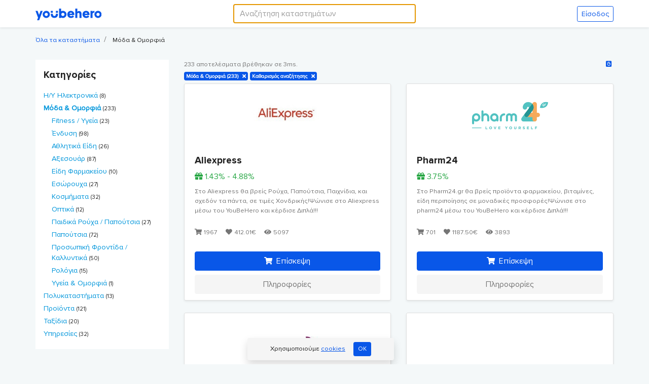

--- FILE ---
content_type: text/html; charset=UTF-8
request_url: https://youbehero.com/gr/category/moda_omorfia
body_size: 11065
content:
<!DOCTYPE html>
<html lang="el" dir="ltr">
<head>
    <meta charset="utf-8">
        <meta name="robots" content="noindex,nofollow">
        <meta http-equiv="X-UA-Compatible" content="IE=edge">
      
    <!-- HTML Meta Tags -->
    <title>Μόδα &amp; Ομορφιά - YouBeHero</title>
    <meta name="description" content="Το YouBeHero είναι η πρώτη πλατφόρμα στην Ελλάδα που μετατρέπει τις προμήθειες των ηλεκτρονικών σου αγορών, σε δωρεές προς κοινωφελείς σκοπούς χωρίς κανένα επιπλέον κόστος!" />

    <!-- Google / Search Engine Tags -->
    <meta itemprop="name" content="Μόδα &amp; Ομορφιά - YouBeHero" />
    <meta itemprop="description" content="Το YouBeHero είναι η πρώτη πλατφόρμα στην Ελλάδα που μετατρέπει τις προμήθειες των ηλεκτρονικών σου αγορών, σε δωρεές προς κοινωφελείς σκοπούς χωρίς κανένα επιπλέον κόστος!" />
    <meta itemprop="image" content="https://youbehero.com/img/various/youbehero-og.jpg?v=2.2" />

    <!-- Facebook Meta Tags -->
    <meta property="og:url" content="https://youbehero.com/gr/category/moda_omorfia" />
    <meta property="og:type" content="website" />
    <meta property="og:title" content="Μόδα &amp; Ομορφιά - YouBeHero" />
    <meta property="og:description" content="Το YouBeHero είναι η πρώτη πλατφόρμα στην Ελλάδα που μετατρέπει τις προμήθειες των ηλεκτρονικών σου αγορών, σε δωρεές προς κοινωφελείς σκοπούς χωρίς κανένα επιπλέον κόστος!" />
    <meta property="og:image" content="https://youbehero.com/img/various/youbehero-og.jpg?v=2.2" />
    <meta property="fb:app_id" content="977182992651492" />

    <!-- Twitter Meta Tags -->
    <meta name="twitter:card" content="summary_large_image" />
    <meta name="twitter:title" content="Μόδα &amp; Ομορφιά - YouBeHero" />
    <meta name="twitter:description" content="Το YouBeHero είναι η πρώτη πλατφόρμα στην Ελλάδα που μετατρέπει τις προμήθειες των ηλεκτρονικών σου αγορών, σε δωρεές προς κοινωφελείς σκοπούς χωρίς κανένα επιπλέον κόστος!" />
    <meta name="twitter:image" content="https://youbehero.com/img/various/youbehero-og.jpg?v=2.2" />

    <link rel="canonical" href="https://youbehero.com/gr/category/moda_omorfia" />

    <link rel="preload" href="/css/styles.css?v=2.5" as="style">
    
    <meta name="viewport" content="width=device-width, initial-scale=1.0" />
    <meta name="csrf-token" content="CIxqRYcOVvv5Zr0IYiGWYd40ZM2GUotEmo0hQrLb">
    <link rel="stylesheet" href="/css/styles.css?v=2.5">

        
    <link rel="dns-prefetch" href="https://maps.gstatic.com/">
    
    <link rel="dns-prefetch" href="https://maps.googleapis.com/">
    
    <link rel="dns-prefetch" href="https://fonts.googleapis.com/">
    
    <link rel="dns-prefetch" href="https://fonts.gstatic.com/">

    <link rel="dns-prefetch" href="https://img.youtube.com/">
    
    <!-- Google Tag Manager resource hints -->
    <link rel="dns-prefetch" href="https://www.googletagmanager.com/">
    <link rel="preconnect" href="https://www.googletagmanager.com/" crossorigin>
        
    <!-- <link rel="dns-prefetch" href="https://vars.hotjar.com/">

    <link rel="dns-prefetch" href="https://script.hotjar.com/"> -->

    <meta name="verification" content="fd75c96e696579a4c8063d7539fd89d9" />

    <meta name="p:domain_verify" content="1fedba016f1b4a2b8891a9a9ccdd4646" />
    
    <meta name="yandex-verification" content="94ecf568faaf9517" />
    
    <link rel="apple-touch-icon" sizes="57x57" href="/img/favicon/apple-icon-57x57.png">
    <link rel="apple-touch-icon" sizes="60x60" href="/img/favicon/apple-icon-60x60.png">
    <link rel="apple-touch-icon" sizes="72x72" href="/img/favicon/apple-icon-72x72.png">
    <link rel="apple-touch-icon" sizes="76x76" href="/img/favicon/apple-icon-76x76.png">
    <link rel="apple-touch-icon" sizes="114x114" href="/img/favicon/apple-icon-114x114.png">
    <link rel="apple-touch-icon" sizes="120x120" href="/img/favicon/apple-icon-120x120.png">
    <link rel="apple-touch-icon" sizes="144x144" href="/img/favicon/apple-icon-144x144.png">
    <link rel="apple-touch-icon" sizes="152x152" href="/img/favicon/apple-icon-152x152.png">
    <link rel="apple-touch-icon" sizes="180x180" href="/img/favicon/apple-icon-180x180.png">
    <link rel="icon" type="image/png" sizes="192x192"  href="/img/favicon/android-icon-192x192.png">
    <link rel="icon" type="image/png" sizes="32x32" href="/img/favicon/favicon-32x32.png">
    <link rel="icon" type="image/png" sizes="96x96" href="/img/favicon/favicon-96x96.png">
    <link rel="icon" type="image/png" sizes="16x16" href="/img/favicon/favicon-16x16.png">
    <link rel="manifest" href="/img/favicon/manifest.json">
    <meta name="msapplication-TileColor" content="#ffffff">
    <meta name="msapplication-TileImage" content="/ms-icon-144x144.png">
    <meta name="theme-color" content="#ffffff">
    
    
        
</head>

<body class="eshops-page"    >

<div class="toastClub"></div>
<!-- Site Overlay -->
<div class="site-overlay"></div>

<div class="row-fluid bg-white sticky-top shadow-sm" style="z-index: 1040">
    <div class="container py-2 px-md-0">
        <div class="row align-items-center">
                            <div class="col-5 col-md">
                    <a href="/gr" class="navbar-brand font-weight-bold text-dark mx-0 py-0" title="Αρχική σελίδα"><img src="/img/various/youbehero-logo.svg" class="headerlogo" alt="Λογότυπο YouBeHero"/>
                        <!-- <a href="/gr" class="navbar-brand font-weight-bold text-dark mx-0 py-0" title="Αρχική σελίδα"><img src="/img/various/youbesanta-animation.gif" class="headerlogo" alt="Λογότυπο YouBeHero" style="height: 100%; width: 200px;" /> -->
                    </a>
                </div>
                       
            
           
            <div class="col d-none d-lg-block mx-auto inHere">
                
            <form method="GET" action="/gr/search/shops">
                <div class="typeahead__container">
                    <div class="typeahead__field thisGoes">
                        <div class="typeahead__query">
                            <input type="hidden" name="loose_type" value="1">
                            <input class="js-typeahead"
                                    name="term"
                                    type="search"
                                    autofocus
                                    autocomplete="off"
                                    placeholder=" Αναζήτηση  "
                                    aria-label="Search" value="">
                        </div>
                        <div class="typeahead__button">
                            <button type="submit">
                                <span class="typeahead__search-icon"></span>
                            </button>
                        </div>
                    </div>
                </div>
            </form>

            </div>

            

                            <div class="col-7 col-md text-right pt-2 pt-md-0">
                                        <button type="button" class="btn btn-link rounded-0 px-1 px-md-2 d-inline-block d-lg-none notOnEshopSearch" title="Αναζήτηση" data-toggle="modal" data-target="#searchModal">
                        <i aria-hidden="true" class="fas fa-search"></i>
                    </button>
                                        <div class="pl-sm-0 d-inline-block">
                        <p class="smaller-1 mb-0">
                            <a href="/gr/login" class="btn btn-sm btn-outline-primary" title="Πάτησε εδώ για να κάνεις είσοδο στην πλατφόρμα.">Είσοδος
                            </a>
                        </p>
                    </div>
                </div>
                    </div>
    </div>
</div>


<div class="modal fade" id="searchModal" tabindex="-1" role="dialog" aria-labelledby="searchModalLabel" aria-hidden="true">
  <div class="modal-dialog" role="document">
    <div class="modal-content">
      <div class="modal-header">
        <p class="modal-title mb-0 font-weight-bold" id="searchModalLabel">Αναζήτηση</p>
        <button type="button" class="close" data-dismiss="modal" aria-label="Close">
          <span aria-hidden="true">&times;</span>
        </button>
      </div>
      <div class="modal-body">
        <div class="row">
            

            <div class="col-12 mx-auto">
                    <form method="GET" action="/gr/search/shops">
                        <div class="typeahead__container">
                            <div class="typeahead__field">
                                <div class="typeahead__query">
                                    <input type="hidden" name="loose_type" value="1">
                                    <input class="js-typeahead"
                                            name="term"
                                            type="search"
                                            autofocus
                                            autocomplete="off"
                                            placeholder=" Public, ΑΒ Βασιλόπουλος ...  "
                                            aria-label="Search"
                                            value="">
                                </div>
                                <div class="typeahead__button">
                                    <button type="submit">
                                        <span class="typeahead__search-icon"></span>
                                    </button>
                                </div>
                            </div>
                        </div>
                    </form>
                </div>
        </div>
      </div>
    </div>
  </div>
</div>
<style>
    .thisGoes, .notOnEshopSearch {
        display: none !important;
    }
    .ais-SearchBox-input {
        padding: .5rem .75rem;
    }
</style>

<div class="row-fluid searchContainerMobile">
  <div class="container px-md-0">
    <div id="breadcrumb"></div>
    <nav aria-label="breadcrumb" role="navigation">
      <ol id="algoliaBreadcrumb" class="breadcrumb bg-transparent px-0 mb-0">
      </ol>
    </nav>
  </div>
</div>

<div class="row-fluid pt-3 pb-5 mb-3 minHeight500">
    <div class="container px-md-0">
        <div class="row">
            <div class="col-12 col-lg-3 d-none d-lg-block returnToBase">
                <div class="left-panel sticky-top bg-white p-3">

                    <div class="box-placeholder">                        
                        <h4 class="text line"></h4>
                        <p class="category text link"></p>                        
                        <h4 class="text line"></h4>
                        <p class="category text link"></p>
                        <h4 class="text line mt-4"></h4>
                        <p class="category text link"></p>                        
                        <h4 class="text line"></h4>
                        <p class="category text link"></p>
                    </div>

                    <div class="box">

                      <p class="font-weight-bold bigger-2">Κατηγορίες</p>
                      <div id="hierarchical-menu"></div>

                    </div>                    

                </div>
            </div>
            
            <div class="col-12 col-lg-9">

              <div class="row d-lg-none mb-3">
                  <div class="col-12">
                    <button class="btn btn-outline-primary smaller-1" data-toggle="modal" data-target="#causeFiltersModal"><i class="fas fa-sliders-h mr-1 smaller-1"></i>Φίλτρα</button>
                  </div>
                </div>

                <div class="right-panel">


                  <div class="box-placeholder1">

                        <div class="container px-0">
                            <div class="row">

                                <div class="col-12 col-sm-6">

                                  <div class="ph-item shadow-sm">
                                    <div class="ph-col-12">
                                      <div class="ph-picture"></div>
                                      <div class="ph-row">
                                        <div class="ph-col-4"></div>
                                        <div class="ph-col-8 empty"></div>
                                        <div class="ph-col-12"></div>
                                      </div>
                                    </div>
                                    
                                    <div>
                                      <div class="ph-row">
                                        <div class="ph-col-12"></div>
                                        <div class="ph-col-2"></div>
                                        <div class="ph-col-10 empty"></div>
                                        <div class="ph-col-8 big"></div>
                                        <div class="ph-col-4 big empty"></div>
                                      </div>
                                    </div>
                                  </div>

                                </div>


                                <div class="col-12 col-sm-6">

                                  <div class="ph-item shadow-sm">
                                    <div class="ph-col-12">
                                      <div class="ph-picture"></div>
                                      <div class="ph-row">
                                        <div class="ph-col-4"></div>
                                        <div class="ph-col-8 empty"></div>
                                        <div class="ph-col-12"></div>
                                      </div>
                                    </div>

                                    <div>
                                      <div class="ph-row">
                                        <div class="ph-col-12"></div>
                                        <div class="ph-col-2"></div>
                                        <div class="ph-col-10 empty"></div>
                                        <div class="ph-col-8 big"></div>
                                        <div class="ph-col-4 big empty"></div>
                                      </div>
                                    </div>
                                  </div>

                                </div>
                                
                            </div>
                        </div>
                        
                    
                    </div>

                    <div class="box1">

                      <div id="searchbox" class="ais-SearchBox"></div>
                      <div id="stats"></div>
                      <div class="col-12 px-0">
                          <div id="current-refinements" class="d-inline-block mr-1 mb-1"></div><div id="clear-refinements" class="d-inline-block"></div>
                      </div>       
                      <div id="hits" class="card-deck pb-2"></div>
                    
                      <nav aria-label="pagination">
                          <ul class="pagination">
                          </ul>
                      </nav>

                    </div>

                </div>

            </div>
        </div>
    </div>
</div>

<!-- Modal -->
<div class="modal left fade" id="causeFiltersModal" tabindex="-1" role="dialog" aria-labelledby="causeFiltersModalLabel" aria-hidden="true">
  <div class="modal-dialog modal-sm">
    <div class="modal-content">
      <div class="modal-header">
        <h5 class="modal-title" id="causeFiltersModalLabel">Φίλτρα</h5>
        <button type="button" class="close" data-dismiss="modal" aria-label="Close">
          <span aria-hidden="true">&times;</span>
        </button>
      </div>
      <div class="modal-body pb-3"></div>
      <div class="modal-footer border-0">
        <button type="button" class="btn btn-secondary" data-dismiss="modal">Κλείσιμο</button>
      </div>
    </div>
  </div>
</div>


<!-- Modal -->
<div class="modal right fade" id="ask4Eshop" tabindex="-1" role="dialog" aria-labelledby="ask4EshopLabel" aria-hidden="true">
  <div class="modal-dialog">
    <div class="modal-content">
      <div class="modal-header">
        <h5 class="modal-title" id="ask4EshopLabel">Πρότεινε ένα eshop</h5>
        <button type="button" class="close" data-dismiss="modal" aria-label="Close">
          <span aria-hidden="true">&times;</span>
        </button>
      </div>
      <div class="modal-body pb-3">
          <iframe src="https://docs.google.com/forms/d/e/1FAIpQLScoXQxWk1zNTJBo3eRkaE25JIjxoyqkqij0Ih7M2gxi3i31Gg/viewform?embedded=true" width="100%" height="760" frameborder="0" marginheight="0" marginwidth="0">Loading…</iframe>
      </div>
      <div class="modal-footer border-0">
        <button type="button" class="btn btn-outline-secondary btn-sm" data-dismiss="modal">Κλείσιμο</button>
      </div>
    </div>
  </div>
</div>


<div class="row-fluid d-none">
    <div class="container pl-md-0">
        <nav aria-label="breadcrumb" role="navigation">
            <ol class="breadcrumb bg-transparent px-0">
                <li class="breadcrumb-item">
                    <small>
                        <a href="/gr">Αρχική
                        </a>
                    </small>
                </li>
                <li class="breadcrumb-item">
                    <small>
                        <a href="/gr/categories">Κατηγορίες
                        </a>
                    </small>
                </li>
                                <li class="breadcrumb-item active "  aria-current="page" >
                    <small>
                                                    Μόδα &amp; Ομορφιά
                                            </small>
                </li>
                           </ol>
        </nav>
    </div>
</div>


<div class="row-fluid mb-5 d-none">
    <div class="container px-md-0">
        <div class="row">
            
            <div class="col-12">
                
                <div class="row-fluid pb-1">
                    <div class="container px-0">
                        <div class="col-12 py-2" style="background: -moz-linear-gradient(top, rgba(0, 0, 0, 0) 0%, rgba(0, 0, 0, 0) 10%, rgba(0, 0, 0, 0.65) 100%), url('/images/shop_category/1/b/moda-omorfia.jpeg') no-repeat;
                                background: -webkit-gradient(linear, left top, left bottom, color-stop(0%, rgba(0, 0, 0, 0)), color-stop(10%, rgba(0, 0, 0, 0)), color-stop(100%, rgba(0, 0, 0, 0.65))), url('/images/shop_category/1/b/moda-omorfia.jpeg') no-repeat;
                                background: -webkit-linear-gradient(top, rgba(0, 0, 0, 0) 0%, rgba(0, 0, 0, 0) 10%, rgba(0, 0, 0, 0.65) 100%), url('/images/shop_category/1/b/moda-omorfia.jpeg') no-repeat;
                                background: -o-linear-gradient(top, rgba(0, 0, 0, 0) 0%, rgba(0, 0, 0, 0) 10%, rgba(0, 0, 0, 0.65) 100%), url('/images/shop_category/1/b/moda-omorfia.jpeg') no-repeat;
                                background: -ms-linear-gradient(top, rgba(0, 0, 0, 0) 0%, rgba(0, 0, 0, 0) 10%, rgba(0, 0, 0, 0.65) 100%), url('/images/shop_category/1/b/moda-omorfia.jpeg') no-repeat;
                                background: linear-gradient(to bottom, rgba(0, 0, 0, 0) 0%, rgba(0, 0, 0, 0) 10%, rgba(0, 0, 0, 0.65) 100%), url('/images/shop_category/1/b/moda-omorfia.jpeg') no-repeat;
                                background-size: cover;">
                            <div class="col-12 pt-2 my-4 text-center">
                                <h1 class="bigger-5 font-weight-bold text-white">
                                    Μόδα &amp; Ομορφιά
                                </h1>
                            </div>
                        </div>
                    </div>
                </div>
                
            </div>
        </div>

        <!-- <div class="row mt-3">
            <div class="col-12">
                <div class="offers_container">
                    
                </div>
            </div>
        </div> -->

        <div class="row mt-5">

            <!-- <div class="col-12 text-center pb-5">
                <h2 class="superstrong bigger-3">Καταστήματα κατηγορίας</h2>
            </div> -->

            
        </div>

    </div>
</div>




<div class="modal fade" id="sharingModal" tabindex="-1" role="dialog" aria-labelledby="sharingModal" aria-hidden="true">
    <div class="modal-dialog modal-sm modal-dialog-centered" role="document">
        <div class="modal-content">
            <div class="modal-header">
                <p class="modal-title"><strong>Κοινοποίηση</strong>
                </p>
                <button type="button" class="close" data-dismiss="modal" aria-label="Κλείσιμο">
              <span aria-hidden="true">&times;
              </span>
                </button>
            </div>
            <div class="modal-body">
                <div class="row">
                    <div class="col-12">
                        <a href="javascript:void(0);" id="fb_share" style="background: #3B5998;" class="btn btn-primary mr-2 mb-2 btn-block">
                            <i class="fab fa-facebook-square" aria-hidden="true">
                            </i> Μέσω Facebook
                        </a>
                    </div>
                    <div class="col-12">
                        <a href="javascript:void(0);" id="tweet" style="background: #1DA1F2;" class="btn btn-primary mr-2 mb-2 btn-block">
                            <i class="fab fa-twitter-square" aria-hidden="true">
                            </i> Μέσω Χ
                        </a>
                    </div>
                    <!-- <div class="col-12">
                        <a href="javascript:void(0);" id="google_share" style="background: #DC4E41;" class="btn btn-primary mr-2 mb-2 btn-block">
                            <i class="fab fa-google-plus-square" aria-hidden="true">
                            </i> Μέσω Google
                        </a>
                    </div> -->
                    <div class="col-12">
                        <a href="javascript:void(0);" id="share_via_email" class="btn btn-primary mr-2 mb-2 btn-block">
                            <i class="fas fa-envelope" aria-hidden="true">
                            </i> Μέσω mail
                        </a>
                    </div>
                </div>
            </div>
            <div class="modal-footer">
                <button type="button" class="btn btn-link btn-sm" data-dismiss="modal">Κλείσιμο
                </button>
            </div>
        </div>
    </div>
</div><!-- shareEmail modal -->
<div class="modal fade" id="shareOfferViaEmailModal" tabindex="-1" role="dialog" aria-labelledby="shareOfferViaEmailModalLabel" aria-hidden="true">
    <div class="modal-dialog modal-dialog-centered" role="document">
        <div class="modal-content">
            <div class="modal-header">
                <p class="modal-title smaller-1 font-weight-bold" id="shareEmailModalLabel">Νοιάσου και μοιράσου!
                </p>
                <button type="button" class="close" data-dismiss="modal" aria-label="Close">
          <span aria-hidden="true">&times;
          </span>
                </button>
            </div>
            <div class="modal-body">

                <div class="row">
                    <div class="col-12">
                        <form method="POST" action="https://youbehero.com/gr/mail/share_offer_via_email">
                            <input type="hidden" name="_token" value="CIxqRYcOVvv5Zr0IYiGWYd40ZM2GUotEmo0hQrLb">
                            
                            
                            
                            
                            
                            
                            
                            <input type="hidden" name="offer_id" id="sharing_offer_id_input">
                            <div class="form-group">
                                <label for="inputFriendEmail">Το email των φίλων σου (υποχρεωτικό)
                                </label>
                                <input class="form-control" id="inputFriendEmail" name="friendsMail" aria-describedby="FriendEmailHelp" placeholder="hey@gmail.com, hi@gmail.com, hello@hotmail.com" required="required" type="text">
                                <small id="FriendEmailHelp" class="form-text text-muted">Μπορείς να γράψεις μέχρι 100 email. Θυμήσου μόνο να χωρίζεις τις διευθύνσεις με κόμμα (,) ή ελλ. ερωτηματικό (;)
                                </small>
                            </div>
                            <!-- <div class="form-group">
                                <label for="inputmessage">Μήνυμα (υποχρεωτικό)
                                </label>
                                <textarea class="form-control" id="inputmessage" name="message" aria-describedby="messageHelp" placeholder="Το μήνυμα σου" type="text" maxlength="500" rows="7">Γεια!
                            
                            Μέσω του YouBeHero κάνοντας τα ψώνια μου online, βοηθάω μια κοινωφελής οργάνωση να πετύχει τον στόχο της.
                            
                            Θα με βοηθήσεις;
                            
                            Μπες στην σελίδα μου για να γραφτείς και να βλέπεις εσύ την δική μου προόδο και εγώ την δική σου!</textarea>
                                <small id="messageHelp" class="form-text text-muted"><i aria-hidden="true" class="mr-1 fas fa-info-circle smaller-2"></i>Το μήνυμα σου πρέπει να είναι λιγότερο από 500 χαρακτήρες.
                                </small>
                            </div> -->
                            <button href="javascript:void(0);" class="btn btn-primary mt-2 btn-block py-2" type="submit">Αποστολή
                            </button>
                        </form>
                    </div>
                </div>

            </div>
        </div>
    </div>
</div>
    <footer class="row-fluid footer bg-white border border-left-0 border-right-0 border-bottom-0 pt-4">
    <div class="container pt-5 px-md-0">
        <div class="row">
            <div class="col-6 col-sm-4 col-md pb-3">
                <p class="text-muted font-weight-bold smaller-1">Πλοήγηση
                </p>
                <ul class="list-group">
                    <li class="list-group-item py-1">
                        <a class="smaller-2 text-muted" href="/gr/" title="Αρχική σελίδα.">Αρχική σελίδα
                        </a>
                    </li>
                    <li class="list-group-item py-1">
                        <a class="smaller-2 text-muted" href="/gr/cause-categories" title="Η λίστα με τις κοινωφελείς οργανώσεις.">Κοινωφελείς οργανώσεις
                        </a>
                    </li>
                    <li class="list-group-item py-1">
                        <a class="smaller-2 text-muted" href="https://youbehero.com/gr/shop-category" title="Όλα τα ηλεκτρονικά καταστήματα (e-shop).">Ηλεκτρονικά
                            καταστήματα
                        </a>
                    </li>





                    <li class="list-group-item py-1">
                        <a class="smaller-2 text-muted" href="/gr/plugin" title="Το plugin που σε βοηθάει να μην χάνεις καμία δωρεά.">Ηρωικός ενθυμητής
                        </a>
                    </li>

                    <li class="list-group-item py-1">
                        <a class="smaller-2 text-muted" href="/gr/diafaneia" title="Σελίδα με όλα τα στατιστικά της πλατφόρμας.">Σελίδα διαφάνειας
                        </a>
                    </li>

                    <li class="list-group-item py-1">
                        <a class="smaller-2 text-muted" href="https://blog.youbehero.com" title="Ενδιαφέροντα άρθρα γύρω από τις οργανώσεις, τα καταστήματα και το ταξίδι του YouBeHero." target="_blank">Blog
                        </a>
                    </li>
                </ul>
            </div>
            <div class="col-12 col-sm-4 col-md pb-3">
                <p class="text-muted font-weight-bold smaller-1">Σελίδες εγγραφής
                </p>
                <ul class="list-group">
                    <li class="list-group-item py-1">
                                                    <a class="smaller-2 text-muted" href="/gr/signup-cause" title="Δημιούργησε την σελίδα της οργάνωσής σου (κατόπιν έγκρισης).">Εγγραφή οργάνωσης
                            </a>
                                            </li>
                    <li class="list-group-item py-1">
                                                    <a class="smaller-2 text-muted" href="/gr/signup-team" title="Δημιούργησε την δική σου ομάδα ηρώων και συλλέξτε μαζί δωρεές!">Εγγραφή ομάδας</a>
                                            </li>
                </ul>
            </div>
            <div class="col-12 col-sm-4 col-md pb-3">
                <p class="text-muted font-weight-bold smaller-1">Χρήσιμοι σύνδεσμοι
                </p>
                <ul class="list-group">
                    <li class="list-group-item py-1">
                        <a class="smaller-2 text-muted" href="/gr/about-us" title="Ποιοι είμαστε. Σελίδα με φωτογραφίες και λίγα λόγια για εμάς.">Ποιοι είμαστε
                        </a>
                    </li>
                    <li class="list-group-item py-1">
                        <a class="smaller-2 text-muted" href="/gr/contact-us" title="Επικοινωνήστε μαζί μας.">Φόρμα επικοινωνίας
                        </a>
                    </li>
                    <li class="list-group-item py-1">
                        <a class="smaller-2 text-muted" href="/gr/organosi-ebdomadas" title="Μάθε ποια είναι η οργάνωση αυτής της εβδομάδας στο YouBeHero.">Οργάνωση της εβδομάδας
                        </a>
                    </li>
                    <li class="list-group-item py-1">
                        <a class="smaller-2 text-muted" href="/gr/faq" title="Συχνές ερωτήσεις για το YouBeHero.">
                            Συχνές ερωτήσεις
                        </a>
                    </li>
                    <li class="list-group-item py-1">
                        <a class="smaller-2 text-muted" href="https://help.youbehero.com/" target="_blank" title="Έχεις απορίες; Οι απαντήσεις βρίσκονται ένα κλικ μακριά.">
                            Οδηγίες χρήσης
                        </a>
                    </li>
                    <li class="list-group-item py-1">
                        <a class="smaller-2 text-muted" href="/gr/thank-you-very-much" title="Οι φίλοι που μας στηρίζουν.">
                            Ευχαριστίες
                        </a>
                    </li>

                    <li class="list-group-item py-1">
                        <a class="smaller-2 text-muted" href="https://youbehero.freshteam.com/jobs" target="_blank" title="Δες τις ανοιχτές θέσεις εθελοντισμού!">
                            Γίνε εθελοντής/ντρια στο YouBeHero
                        </a>
                    </li>
                </ul>
            </div>
            <div class="col-12 col-lg-4 pb-3">
                <div class="row">
                    <div class="col-12 pb-3">
                        <p class="text-muted font-weight-bold smaller-1">Κοινωνικά δίκτυα
                        </p>
                        <ul class="list-group">
                            <li class="list-group-item py-1">
                                <a href="https://www.facebook.com/youbeheroGR/" target="_blank" class="text-muted bigger-2 mr-1 text-decoration-none" title="Η σελίδα μας στο Facebook">
                                    <i class="fab fa-facebook-square" aria-hidden="true">
                                    </i>
                                </a>
                                <a href="https://twitter.com/youbehero" target="_blank" class="text-muted bigger-2 mr-1 text-decoration-none" title="Η σελίδα μας στο Twitter">
                                    <i class="fab fa-twitter-square" aria-hidden="true">
                                    </i>
                                </a>
                                <a href="https://www.instagram.com/youbeherogr/" target="_blank" class="text-muted bigger-2 mr-1 text-decoration-none" title="Η σελίδα μας στο Instagram">
                                    <i class="fab fa-instagram" aria-hidden="true">
                                    </i>
                                </a>
                                <a href="https://www.linkedin.com/company/youbehero/" target="_blank" class="text-muted bigger-2 mr-1 text-decoration-none" title="Η σελίδα μας στο LinkedIn">
                                    <i class="fab fa-linkedin" aria-hidden="true">
                                    </i>
                                </a>
                                <a href="https://www.youtube.com/channel/UC3L9GkpjsMAhywyhafjuf1A" target="_blank" class="text-muted bigger-2 mr-1 text-decoration-none" title="Η σελίδα μας στο YouTube">
                                    <i class="fab fa-youtube" aria-hidden="true">
                                    </i>
                                </a>                 
                            </li>
                        </ul>
                    </div>


                    
                    <div class="col-12 pb-3">
                        <!-- Begin MailChimp Signup Form -->
                        <div id="mc_embed_signup">
                            <form action="https://oneclickmore.us11.list-manage.com/subscribe/post?u=002f91629d56d1d3fdf44d440&amp;id=bed218e151"
                                  method="post" id="mc-embedded-subscribe-form" name="mc-embedded-subscribe-form"
                                  class="validate" target="_blank" novalidate="">
                                <label for="mce-EMAIL">
                                    <p class="text-muted font-weight-bold smaller-1">Κράτα επαφή
                                    </p>
                                </label>
                                <div id="mc_embed_signup_scroll" class="input-group mb-1">
                                    <input value="" name="EMAIL" id="mce-EMAIL" placeholder="Διεύθυνση email"
                                           required="required" aria-describedby="Φόρμα"
                                           class="form-control rounded-0 email" type="email">
                                    <!-- real people should not fill this in and expect good things - do not remove this or risk form bot signups-->
                                    <div style="position: absolute; left: -5000px;" aria-hidden="true">
                                        <input name="b_002f91629d56d1d3fdf44d440_bed218e151" tabindex="-1" value=""
                                               type="text">
                                    </div>
                                    <input value="Εγγραφή" name="subscribe" id="mc-embedded-subscribe" title="Συμπλήρωσε το email σου και πάτα εδώ." 
                                           class="btn btn-outline-secondary rounded-0 ml-2" type="submit">
                                </div>
                            </form>
                        </div>
                        <!--End mc_embed_signup-->
                    </div>

                    
                    </div>

                </div>
            </div>
            <div class="row-fluid">
                <div class="col-12 pb-3 pt-5 pl-0">
                    <ul class="list-inline">
                        <li class="list-inline-item">
                          <span class="smaller-3 text-muted">
                            Το
                            <strong>YouBeHero
                            </strong> διανείμεται με άδεια χρήσης
                            <a href="https://creativecommons.org/licenses/by-nc-sa/4.0/" target="_blank" rel="nofollow"
                               class="text-muted" title="Η σελίδα της Creative Commons.">Creative Commons license (CC BY-NC-SA 4.0)</a> <span class="text-muted">|
                          </span> <a href="https://youbehero.com/gr/terms" class="smaller-3 text-muted" title="Όροι χρήσης">Όροι χρήσης</a> <span class="text-muted">|
                          </span> <a href="https://youbehero.com/gr/termsbusiness" class="smaller-3 text-muted" title="Όροι χρήσης eshop">Όροι χρήσης eshop</a> <span class="text-muted">|
                          </span> <a href="https://youbehero.com/gr/terms-org" class="smaller-3 text-muted" title="Όροι χρήσης φορέων">Όροι χρήσης φορέων</a> |
                          </span> <a href="https://youbehero.com/gr/privacy" class="smaller-3 text-muted" title="Πολιτική απορρήτου">Πολιτική απορρήτου</a>
                          </span>
                        </li>
                    </ul>
                </div>
            </div>
        </div>
    </div>
</footer>


<div class="d-none d-lg-block">
    <div style="display: none;" class="card w-25 position-fixed adblockWarning bg-transparent">
      <div class="card-body p-0 bg-white">
        <div class="row">
            <div class="col-4 col-md-1 bg-danger text-white pt-2 text-center px-0"><i class="fas fa-info-circle smaller-1"></i></div>
            <div class="col-8 col-md-11 py-2">
                <p class="card-title smaller-1 mb-1 font-weight-bold">Εντοπίστηκε ad-blocker</p>
                <p class="card-text smaller-2">Οι δωρεές με ad-blocker ενεργοποιημένο δεν μπορούν να καταγραφούν! Δες τις <a href="https://help.youbehero.com/odigies-xrisis/exlcude-from-ad-blockers/" target="_blank"><strong>οδηγίες απενεργοποίησης</strong></a>.</p>  
            </div>
        </div>
      </div>
    </div>
</div>

<div class="position-fixed" id="toTop" style="right: 40px; bottom: -5px; display: none; z-index: 1029">
  <a class="btn btn-outline-primary rounded btn-sm" data-toggle="tooltip" data-placement="top" data-title="Στην κορυφή">
   <i class="fa fa-chevron-up" aria-hidden="true"></i>
  </a>
</div>


<!-- Google Tag Manager - Loaded after page load to prevent blocking -->
<script type="43638b6e3050f9348578e330-text/javascript">
  // Initialize dataLayer immediately (non-blocking)
  window.dataLayer = window.dataLayer || [];
  function gtag(){dataLayer.push(arguments);}
  gtag('js', new Date());
  
  // Load GTM scripts after page has loaded
  window.addEventListener('load', function() {
    // Load Google Analytics (UA)
    var script1 = document.createElement('script');
    script1.async = true;
    script1.src = 'https://www.googletagmanager.com/gtag/js?id=UA-125130219-1';
    script1.onload = function() {
      gtag('config', 'UA-125130219-1');
    };
    document.head.appendChild(script1);
    
    // Load Google Analytics 4 (GA4)
    var script2 = document.createElement('script');
    script2.async = true;
    script2.src = 'https://www.googletagmanager.com/gtag/js?id=G-Q48P4ZZBSH';
    script2.onload = function() {
      gtag('config', 'G-Q48P4ZZBSH');
    };
    document.head.appendChild(script2);
  });
</script>



<!-- Hotjar Tracking Code for www.youbehero.com -->
<!-- <script async defer>
    (function(h,o,t,j,a,r){
        h.hj=h.hj||function(){(h.hj.q=h.hj.q||[]).push(arguments)};
        h._hjSettings={hjid:1001571,hjsv:6};
        a=o.getElementsByTagName('head')[0];
        r=o.createElement('script');r.async=1;
        r.src=t+h._hjSettings.hjid+j+h._hjSettings.hjsv;
        a.appendChild(r);
    })(window,document,'https://static.hotjar.com/c/hotjar-','.js?sv=');
</script> -->

<script src="/js/jquery.min.js" type="43638b6e3050f9348578e330-text/javascript"></script>

    <script src="/js/myJS.js?v=2.3" type="43638b6e3050f9348578e330-text/javascript"></script>

<script src="/js/showads.js" defer type="43638b6e3050f9348578e330-text/javascript"></script>
<script type="43638b6e3050f9348578e330-text/javascript">
    $.ajaxSetup({
        headers: {
            'X-CSRF-TOKEN': $('meta[name="csrf-token"]').attr('content')
        }
    });
    
    // Lazy load videos when they're about to enter viewport
    if ('IntersectionObserver' in window) {
        const videoObserver = new IntersectionObserver(function(entries) {
            entries.forEach(function(entry) {
                if (entry.isIntersecting) {
                    const video = entry.target;
                    // Change preload to metadata when video is about to be visible
                    if (video.preload === 'none') {
                        video.preload = 'metadata';
                        // Load the video when it's close to viewport
                        video.load();
                    }
                    videoObserver.unobserve(video);
                }
            });
        }, {
            rootMargin: '100px' // Start loading 100px before video enters viewport
        });
        
        // Observe all videos with preload="none"
        document.addEventListener('DOMContentLoaded', function() {
            const videos = document.querySelectorAll('video[preload="none"]');
            videos.forEach(function(video) {
                videoObserver.observe(video);
            });
        });
    }
</script>

<!-- leaveTeam modal -->
<div class="modal fade" id="leaveTeamDialog" tabindex="-1" role="dialog" aria-labelledby="leaveTeamDialogTitle" aria-hidden="true">
    <div class="modal-dialog modal-dialog-centered" role="document">
        <div class="modal-content">
            <div class="modal-header">
                <p class="modal-title">Αποχώρηση
                </p>
                <button type="button" class="close" data-dismiss="modal" aria-label="Κλείσιμο παραθύρου">
              <span aria-hidden="true">&times;
              </span>
                </button>
            </div>
            <div class="modal-body">
                Είσαι σίγουρος/η ότι θέλεις να αποχωρήσεις απο την ομάδα
                <span id="leaveTeamName" class="font-weight-bold"></span>;
            </div>
            <div class="modal-footer">
                <button type="button" class="btn btn-secondary btn-sm" data-dismiss="modal">Όχι, άκυρο
                </button>
                <button type="button" class="btn btn-danger btn-sm" onclick="if (!window.__cfRLUnblockHandlers) return false; leave_team()" data-cf-modified-43638b6e3050f9348578e330-="">Ναι, αποχώρηση
                </button>
            </div>
        </div>
    </div>
</div>
<!-- leaveTeam modal end -->

<script src="/js/algoliasearch-lite.umd.js" type="43638b6e3050f9348578e330-text/javascript"></script>
<script src="/js/instantsearch.js" type="43638b6e3050f9348578e330-text/javascript"></script>
<script src="/js/algolia-eshops.js?v=1.5" type="43638b6e3050f9348578e330-text/javascript"></script>

<script src="/js/jquery.magnific-popup.min.js" type="43638b6e3050f9348578e330-text/javascript"></script>
<script type="43638b6e3050f9348578e330-text/javascript">

    var current_page = 1;
    var type_filter = [""];
    var shop_filter_input = [];
    var category_filter_input = [];
    var discount_filter_input = '';
    var max_price_filter_input = '';
    var search_term_filter_input = '';
    var country_code = 'gr';
    var category_alias = 'moda_omorfia';
    var share_offer_id = null;
    var app_url = 'https://youbehero.com/gr';
    var shop_alias = null;

    
    function showToastMessage(message){
        $('.toastClub').html(message);

        if ($('.toastClub').is(':visible')) {
            // it's visible, do nothing
        }
        else {
            $('.toastClub').fadeIn().delay(3000).fadeOut('slow');
        }
    }
/*    $(window).on('load',function(){
        });*/
    function openShareModal(id,shop_alias_input ){
        shop_alias = shop_alias_input;
        share_offer_id = id ;
        $("#sharingModal").modal("show");
    }

    $("#share_via_email").on("click",function(){
        $("#sharingModal").modal("hide");
        $("#sharing_offer_id_input").val(share_offer_id);
        $("#shareOfferViaEmailModal").modal("show");
    });


/*    function load_offers(manual_page) {
        current_page = manual_page;
        getOffers(current_page);

        window.scroll({
            top: 0,
            left: 0,
            behavior: 'smooth'
        });
    }*/


    function form_url_parameters(){

        var url = "/"+country_code+"/category/"+category_alias+'?page=' + current_page;

        if(type_filter.length>0)
            url +=  '&type_filter='+type_filter.join();

        if(shop_filter_input.length>0)
            url +=  '&shop_filter='+shop_filter_input.join();

        if(category_filter_input.length>0)
            url +=  '&categories_filter='+category_filter_input.join();

        if(discount_filter_input !== null)
            url +=  '&discount_filter='+discount_filter_input;

        if(max_price_filter_input !== null)
            url +=  '&max_price_filter='+max_price_filter_input;

        if(search_term_filter_input !== null)
            url +=  '&term_filter='+search_term_filter_input;

        return url;
    }

/*    function getOffers(page) {

       var ajax_url = form_url_parameters();
       window.history.pushState({path:ajax_url},'',ajax_url);

        $.ajax({
            url: ajax_url ,
            dataType: 'json',
        }).done(function (data) {
            $('.offers_container').html(data);
            current_page = page;
        }).fail(function () {
            console.log('Offers could not be loaded.');
        });
    }*/

    //Offer type filters

    $(".type_filter_offers").on("change",function(){
        type_filter.length = 0;
        current_page =1;

        $('.type_filter_offers:checkbox:checked').each(function () {
            if(!inArray($(this).val(),type_filter))
                type_filter.push($(this).val());
        });

        if(type_filter.length>0)
            $(".clear_type_filters").prop('checked', false);

        load_offers(current_page);
    });

    //Clear offer type filters

    $(".clear_type_filters").on("change",function(){
        if($(".clear_type_filters:checkbox:checked").length>0){
            type_filter.length = 0;
            current_page =1;
            $(".type_filter_offers").prop('checked', false);
            load_offers(current_page);
        }
    });

    //Max price filter

    $("#apply_max_price_filter").on("click",function(){

        let max_price_filter_value = $("#max_price_filter").val();

        if(isNaN(max_price_filter_value) && max_price_filter_value.length !==0){
            $("#max_price_filter").val("");
        }else if(max_price_filter_value.length === 0){
            max_price_filter_input = null;
            load_offers(current_page);
        }else{
            max_price_filter_input =  max_price_filter_value;
            current_page =1;
            load_offers(current_page);
        }
    });

    //Search term filter

    $("#apply_search_term_filter").on("click",function(){

        let search_term_filter_value = $("#search_term_filter").val();

        if(search_term_filter_value.length === 0){
            search_term_filter_input = null;
            load_offers(current_page);
        }else{
            search_term_filter_input =  search_term_filter_value;
            current_page =1;
            load_offers(current_page);
        }
    });

    //Shop filters

    $(".filter_shops").on("change",function(){

        shop_filter_input.length = 0;
        current_page = 1;

        $('.filter_shops:checkbox:checked').each(function () {
            if(!inArray($(this).val(),shop_filter_input))
                shop_filter_input.push($(this).val());
        });

        if(shop_filter_input.length>0)
            $(".clear_shop_filters").prop('checked', false);

        load_offers(current_page);
    });


    //Clear shop filters

    $(".clear_shop_filters").on("change",function(){
        if($(".clear_shop_filters:checkbox:checked").length>0){
            shop_filter_input.length = 0;
            current_page =1;
            $(".filter_shops").prop('checked', false);
            load_offers(current_page);
        }
    });

    //Category filters

    $(".filter_categories").on("change",function(){

        category_filter_input.length = 0;
        current_page = 1;

        $('.filter_categories:checkbox:checked').each(function () {
            if(!inArray($(this).val(),category_filter_input))
                category_filter_input.push($(this).val());
        });

        if(category_filter_input.length>0)
            $(".clear_category_filters").prop('checked', false);

        load_offers(current_page);
    });


    //Clear shop filters

    $(".clear_category_filters").on("change",function(){
        if($(".clear_category_filters:checkbox:checked").length>0){
            category_filter_input.length = 0;
            current_page =1;
            $(".filter_categories").prop('checked', false);
            load_offers(current_page);
        }
    });


    //Discount filter

    $(".filter_discounts").on("change",function(){

        current_page = 1;

        discount_filter_input = $(this).val();

        $(".filter_discounts").prop('checked', false);

        $(this).prop('checked', true);

        if(discount_filter_input !== null)
            $(".clear_discount_filters").prop('checked', false);

        load_offers(current_page);
    });

    $(".clear_discount_filters").on("change",function(){
        if($(".clear_discount_filters:checkbox:checked").length>0){
            discount_filter_input = null;
            current_page =1;
            $(".filter_discounts").prop('checked', false);
            load_offers(current_page);
        }
    });

    function inArray(needle, haystack) {
        var length = haystack.length;
        for(var i = 0; i < length; i++) {
            if(haystack[i] == needle) return true;
        }
        return false;
    }

    window.fbAsyncInit = function() {
        FB.init({
            appId            : '977182992651492',
            autoLogAppEvents : true,
            xfbml            : true,
            version          : 'v2.10'
        });
        FB.AppEvents.logPageView();
    };
    (function(d, s, id){
        var js, fjs = d.getElementsByTagName(s)[0];
        if (d.getElementById(id)) {return;}
        js = d.createElement(s); js.id = id;
        js.src = "//connect.facebook.net/en_US/sdk.js";
        fjs.parentNode.insertBefore(js, fjs);
    }(document, 'script', 'facebook-jssdk'));

    document.getElementById('fb_share').onclick = function() {

        var href_url = app_url+'/'+shop_alias+'/'+share_offer_id;

        FB.ui({
            method: 'share',
            display: 'popup',
            href: href_url,
        }, function(response){
            if (response && !response.error_message) {
                // $.post( "/social_share",{ _token: token}, function( data ) {
                //     if(JSON.parse(data).status==='success'){
                //         //window.location.replace("/");
                //     }
                // });
            }
        });
    };


    document.getElementById('tweet').onclick = function() {
        popup = window.open("/"+country_code+"/check_permissions/twitter/offer_share/"+share_offer_id, "Tweet", "width=500,height=500");
        setTimeout(function(){
            checkTweeter();
        }, 3000);
    };

/*    document.getElementById('google_share').onclick = function() {
        popup1 = window.open("/"+country_code+"/check_permissions/google/offer_share/"+share_offer_id, "Google+", "width=500,height=500");
        setTimeout(function(){
            checkGoogle();
        }, 3000);
    };

    function checkGoogle(){
        $.post( "/"+country_code+"/check/google",{ _token: token}, function( data ) {
            if(JSON.parse(data).status === 'success'){
                popup1.close();
                $.post( "/social_share",{ _token: token}, function( data ) {
                    if(JSON.parse(data).status==='success'){
                        //  window.location.replace("/");
                    }
                });
            }
            else{
                setTimeout(function(){
                    checkGoogle();
                },1000)
            }
        });
    }*/

    function checkTweeter(){
        $.post( "/"+country_code+"/check/twitter",{ _token: token}, function( data ) {
            if(JSON.parse(data).status === 'success'){
                popup.close();
                $.post( "/social_share",{ _token: token}, function( data ) {
                    if(JSON.parse(data).status==='success'){
                        //    window.location.replace("/");
                    }
                });
            }
            else{
                setTimeout(function(){
                    checkTweeter();
                },1000)
            }
        });
    }

</script>
<script src="/cdn-cgi/scripts/7d0fa10a/cloudflare-static/rocket-loader.min.js" data-cf-settings="43638b6e3050f9348578e330-|49" defer></script></body>
</html>

--- FILE ---
content_type: application/javascript
request_url: https://youbehero.com/js/algolia-eshops.js?v=1.5
body_size: 6524
content:
/* global algoliasearch instantsearch */

const searchClient = algoliasearch(
  'Y9NV6194MT',
  'd3191a6f8232cbedb18b93ba922b71af'
);

const encodedCategories = {
  ilektronika: 'Η/Υ Ηλεκτρονικά',
  ypologistes_ilektronika: 'Η/Υ / Ηλεκτρονικά',
  moda_omorfia: 'Μόδα & Ομορφιά',
  polikatastimata: 'Πολυκαταστήματα',
  proionta: 'Προϊόντα',
  taksidia: 'Ταξίδια',
  analosima: 'Αναλώσιμα',
  ipiresies: 'Υπηρεσίες',
  fitness: 'Fitness / Υγεία',
  endisi: 'Ένδυση',
  athlitika: 'Αθλητικά Είδη',
  aksesouar: 'Αξεσουάρ',
  idi_farmakeiou: 'Είδη Φαρμακείου',
  esorouxa: 'Εσώρουχα',
  kosmimata: 'Κοσμήματα',
  optika: 'Οπτικά',
  paidika_rouxa: 'Παιδικά Ρούχα / Παπούτσια',
  papoutsia: 'Παπούτσια',
  prosopiki_frontida_kallintika: 'Προσωπική Φροντίδα / Καλλυντικά',
  rologia: 'Ρολόγια',
  ygeia_omorfia: 'Υγεία & Ομορφιά',
  gadgets: 'Gadgets',
  agrotika_proionta: 'Αγροτικά Προϊόντα',
  autokinita_mixanes: 'Αυτοκίνητα / Μηχανές',
  vivlia: 'Βιβλία / CD / DVD',
  gamilia: 'Γαμήλια / Βαπτιστικά',
  idi_supermarket: 'Είδη Supermarket',
  dora: 'Είδη Δώρων',
  idi_spitiou_kipos_diy: 'Είδη Σπιτιού / Κήπος / DIY',
  taksidi: 'Είδη Ταξιδίου',
  ilektrikes_siskeues: 'Ηλεκτρικές Συσκευές',
  katikidia_zoa: 'Κατοικίδια / Ζώα',
  louloudia: 'Λουλούδια',
  mousiki: 'Μουσική / Εξοπλισμός',
  paixnidia: 'Παιχνίδια',
  kouponia: 'Προσφορές / Κουπόνια',
  spiti_kipos: 'Σπίτι & Κήπος',
  silloges: 'Συλλογές / Συλλέκτες',
  fagito: 'Φαγητό / Ποτό',
  aeroporika_isitiria: 'Αεροπορικά Εισιτήρια',
  aktoploika_isitiria: 'Ακτοπλοϊκά Εισιτήρια',
  enoikiaseis_autokiniton: 'Ενοικιάσεις Αυτοκινήτων',
  krouazieres: 'Κρουαζιέρες',
  xenodoxeia: 'Ξενοδοχεία',
  paketa_taksidion: 'Πακέτα Ταξιδίων',
  browser_games: 'Browser Games',
  hosting_domains: 'Hosting / Domains',
  gamos_vaptisi: 'Γάμος / Βάπτιση',
  dimoprasies: 'Δημοπρασίες',
  diakosmisi: 'Διακόσμηση',
  diaskedasi: 'Διασκέδαση / Ψυχαγωγία',
  diafimisi: 'Διαφήμιση / Marketing',
  ekpaideusi: 'Εκπαίδευση',
  energeia: 'Ενέργεια / Φωτοβολταϊκά',
  estiasi_delivery: 'Εστίαση / Delivery',
  tilefonia: 'Κινητή / Σταθερή τηλεφωνία',
  revma: 'Πάροχοι Ηλ. Ρεύματος'
};

const decodedCategories = Object.keys(encodedCategories).reduce((acc, key) => {
  const newKey = encodedCategories[key];
  const newValue = key;

  return {
    ...acc,
    [newKey]: newValue,
  };
}, {});

function getCategorySlug(name) {
  const encodedName = decodedCategories[name] || name;

  return encodedName
    .split(' ')
    .map(encodeURIComponent)
    .join('+');
}

// Returns a name from the category slug.
// The "+" are replaced by spaces and other
// characters are decoded.
function getCategoryName(slug) {
  const decodedSlug = encodedCategories[slug] || slug;

  return decodedSlug
    .split('+')
    .map(decodeURIComponent)
    .join(' ');
}

/*function setCanonical() {
    var canonical = "";
    var links = document.getElementsByTagName("link");
    for (var i = 0; i < links.length; i ++) {
        if (links[i].getAttribute("rel") === "canonical") {
            canonical = links[i].getAttribute("href")
        }
    }
    alert(canonical);
    canonical = links[i].setAttribute("href", "adfasfasdfasdf")
    alert(canonical);
}*/

const routing = {
  router: instantsearch.routers.history({
    windowTitle({ category, query }) {
      const queryTitle = query ? `Αποτελέσματα για "${query}" - YouBeHero` : 'Όλα τα καταστήματα - YouBeHero';

      if (category) {
        return `${category} - ${queryTitle}`;
      }

      return queryTitle;

    },

    createURL({ qsModule, routeState, location }) {
      const urlParts = location.href.match(/^(.*?)\/gr\/category/);
      const baseUrl = `${urlParts ? urlParts[1] : ''}/`;
      const categoryPath = routeState.category
        ? routeState.category
            .map((category) => getCategorySlug(category))
            .join('/') + '/'
        : '';
      const queryParameters = {};
      if (routeState.query) {
        queryParameters.query = encodeURIComponent(routeState.query);
      }
      if (routeState.page !== 1) {
        queryParameters.page = routeState.page;
      }
      if (routeState.brands) {
        queryParameters.brands = routeState.brands.map(encodeURIComponent);
      }

      const queryString = qsModule.stringify(queryParameters, {
        addQueryPrefix: true,
        arrayFormat: 'repeat',
      });
      return `${baseUrl}gr/category/${categoryPath}${queryString}`;
    },

    parseURL({ qsModule, location }) {
      const pathnameMatches = location.pathname.match(/category\/(.*?)\/?$/);
      const category = ((pathnameMatches && pathnameMatches[1]) || '')
        .split('/')
        .map((path) => getCategoryName(path));

      const { query = '', page, brands = [] } = qsModule.parse(
        location.search.slice(1)
      );
      // `qs` does not return an array when there's a single value.
      const allBrands = Array.isArray(brands)
        ? brands
        : [brands].filter(Boolean);

      return {
        query: decodeURIComponent(query),
        page,
        brands: allBrands.map(decodeURIComponent),
        category,
      };
    },
  }),

  stateMapping: {
    stateToRoute(uiState) {
      const indexUiState = uiState['linkwise_shops'] || {};
      return {
        query: indexUiState.query,
        page: indexUiState.page,
        brands:
          indexUiState.refinementList && indexUiState.refinementList.brand,
        category:
          indexUiState.hierarchicalMenu &&
          indexUiState.hierarchicalMenu['categories.lvl0'],
      };
    },

    routeToState(routeState) {
      return {
        linkwise_shops: {
          query: routeState.query,
          page: routeState.page,
          hierarchicalMenu: {
            'categories.lvl0': routeState.category,
          },
          refinementList: {
            brand: routeState.brands,
          },
        },
      };
    },
  },
};

const search = instantsearch({
  indexName: 'linkwise_shops',
  searchClient,
  routing
});

// Create the render function
const renderList = ({ items, createURL }) => `
  <ul class="ais-HierarchicalMenu-list">
    ${items
      .map(
        item => `
          <li class="ais-HierarchicalMenu-item">
            <a class="ais-HierarchicalMenu-link mb-1 smaller-1"
              href="${createURL(item.value)}"
              data-value="${item.value}"
              style="font-weight: ${item.isRefined ? 'bold' : 'normal'}"
            >
              ${item.label} <small class="text-dark">(${item.count})</small>
            </a>
            ${item.data ? renderList({ items: item.data, createURL }) : ''}
          </li>
        `
      )
      .join('')}
  </ul>
`;

const renderHierarchicalMenu = (renderOptions, isFirstRender) => {
  const {
    items,
    isShowingMore,
    refine,
    toggleShowMore,
    createURL,
    widgetParams,
  } = renderOptions;

  if (isFirstRender) {
    const list = document.createElement('div');
   

    widgetParams.container.appendChild(list);
    
  }

  const children = renderList({ items, createURL });

  widgetParams.container.querySelector('div').innerHTML = children;
  
  [...widgetParams.container.querySelectorAll('a')].forEach(element => {
    element.addEventListener('click', event => {
      event.preventDefault();
      refine(event.target.dataset.value);
    });
  });
};

// Create the custom widget
const customHierarchicalMenu = instantsearch.connectors.connectHierarchicalMenu(
  renderHierarchicalMenu
);

// Instantiate the custom widget
search.addWidgets([
  customHierarchicalMenu({
    container: document.querySelector('#hierarchical-menu'),
    attributes: [
      'categories.lvl0',
      'categories.lvl1',
    ],
    showParentLevel: true,
    showMore: false,
    limit: 100,
    showMoreLimit: 1000
  })
]);


var width = $(window).width();
var height = $(document).height();
var myLocation = location.href.split('/');

$(document).ready(function() {
  filtersCheck();
  $('.ais-SearchBox-input').focus();

  if (myLocation.length <= 5) {
    $('.ais-ClearRefinements-button').click()
  }

});

$(window).resize(function() {
    //filtersCheck();
    //there a problem here. keyboard loses its focus on mobile.
});

function filtersCheck() {
  if ($(window).width() < 992) {
    $('.left-panel').appendTo('#causeFiltersModal .modal-body')
    $('.gangsta').prependTo('.searchContainerMobile .container').addClass('col px-0 mt-3')
  } else {
    $('.left-panel').appendTo('.returnToBase')
    $('.gangsta').prependTo('.inHere').removeClass('col px-0 mt-3')
  }
}

var pctScrolled;

function amountscrolled(){
    var winheight = $(window).height()
    var docheight = $(document).height()
    var scrollTop = $(window).scrollTop()
    var trackLength = docheight - winheight
    pctScrolled = Math.floor(scrollTop/trackLength * 100) // gets percentage scrolled (ie: 80 NaN if tracklength == 0)
}
 
$(window).on("scroll", function(){
    amountscrolled();
    if (pctScrolled > 50) {
      //$('.ais-InfiniteHits-loadMore').click();
    }
})

function printCategories(pinakas) {
  var kenoString = '';

  for (var i = 0; i < pinakas.length; i++) {
      var category = pinakas[i] == null ? '' : pinakas[i];
      kenoString += '<span class="badge badge-pill badge-secondary mr-1">'+ category +'</span>'
   } 

   return kenoString;
}

function printArea(pinakas) {
  var kenoString = '';
  var area = pinakas == null ? '' : '<span class="smaller-3 text-truncate pt-1 float-right text-secondary"><i class="fas fa-map-marker-alt mr-1"></i>' + pinakas + '</span>';
  kenoString += area 
  
  return kenoString;

}

function printNumberOfVisits(pinakas) {
  var kenoString = '';
  var NumberOfVisits = pinakas == 0 ? '<p class="smaller-2 mb-0">Γίνε ο πρώτος/η που θα επισκεφθεί το κατάστημα.</p>' : '<p class="smaller-2 text-truncate mb-0">' + pinakas + ' επισκέψεις</p>';
  kenoString += NumberOfVisits 
  
  return kenoString;

}

function printTotalDonation(pinakas) {
  var kenoString = '';
  // Format numeric value with proper decimal places (handles both string and number)
  var formattedValue = pinakas == 0 ? '' : parseFloat(pinakas || 0).toLocaleString('el-GR', { minimumFractionDigits: 2, maximumFractionDigits: 2 });
  var TotalDonation = pinakas == 0 ? '' : '<p class="smaller-2 text-truncate mb-0">' + formattedValue + '€ σε δωρεές</p>';
  kenoString += TotalDonation 
  
  return kenoString;

}

function printNumberOfShoppers(pinakas) {
  var kenoString = '';
  var NumberOfShoppers = pinakas == 0 ? '' : '<p class="smaller-2 text-truncate mb-0">' + pinakas + ' αγορές</p>';
  kenoString += NumberOfShoppers 
  
  return kenoString;

}

function getHostName(originalUrl, url) {
    var match = originalUrl.match(/:\/\/(www[0-9]?\.)?(.[^/:]+)/i);
    if (match != null && match.length > 2 && typeof match[2] === 'string' && match[2].length > 0) {
    return '<p class="smaller-2 text-truncate mb-0"><a href="'+url+'" title="Επίσκεψη στην σελίδα του καταστήματος">' + match[2] + '</a></p>';
    }
    else {
        return null;
    }
}

// Create the render function for the pagination
const renderPagination = (renderOptions, isFirstRender) => {
  const {
    pages,
    currentRefinement,
    nbPages,
    isFirstPage,
    isLastPage,
    refine,
    createURL,
  } = renderOptions;

  const container = document.querySelector('.pagination');

  container.innerHTML = `
    <ul class="pagination">
      ${
        !isFirstPage
          ? `
            <li class="page-item">
              <a class="page-link"
                href="${createURL(currentRefinement - 1)}"
                data-value="${currentRefinement - 1}"
              >
                Προηγούμενη
              </a>
            </li>
            `
          : ''
      }
      ${pages
        .map(
          page => `
            <li class="page-item ${currentRefinement === page ? 'active' : ''}">
              <a class="page-link YO"
                href="${createURL(page)}"
                data-value="${page}"
              >
                ${page + 1}
              </a>
            </li>
          `
        )
        .join('')}
        ${
          !isLastPage
            ? `
              <li class="page-item">
                <a class="page-link"
                  href="${createURL(currentRefinement + 1)}"
                  data-value="${currentRefinement + 1}"
                >
                  Επόμενη
                </a>
              </li>
              `
            : ''
        }
    </ul>
  `;

  [...container.querySelectorAll('a')].forEach(element => {
    element.addEventListener('click', event => {
      GoToTop();
      event.preventDefault();
      refine(event.currentTarget.dataset.value);
    });
  });
};


function GoToTop(){
  var elmnt = document.getElementById("searchbox");
  elmnt.scrollIntoView(); 
}

// Create the custom widget
const customPagination = instantsearch.connectors.connectPagination(
  renderPagination
);

// Instantiate the custom widget
search.addWidgets([
  customPagination({
    scrollTo: document.querySelector('#here'),
    padding: 1,
  })
]);

// Create the render function for breadcrumb
const renderBreadcrumbItem = ({ item, createURL }) => `
  <li class="breadcrumb-item">
   <small>
    ${
      item.value
        ? `<a
            href="${createURL(item.value)}"
            data-value="${item.value}"
          >
            ${item.label}
          </a>`
        : `<span>${item.label}</span>`
    }
    </small>
  </li>`;

const renderBreadcrumb = (renderOptions, isFirstRender) => {
  const { items, refine, createURL, widgetParams } = renderOptions;

  widgetParams.container.innerHTML = `      
      <li class="breadcrumb-item">
        <small>
          <a href="#" data-value="">Όλα τα καταστήματα</a>
        </small>
      </li>
      ${items
        .map(item =>
          renderBreadcrumbItem({
            item,
            createURL,
          })
        )
        .join('')}
    </ul>
  `;

  [...widgetParams.container.querySelectorAll('a')].forEach(element => {
    element.addEventListener('click', event => {
      event.preventDefault();
      refine(event.currentTarget.dataset.value);
    });
  });
};

// Create the custom widget
const customBreadcrumb = instantsearch.connectors.connectBreadcrumb(
  renderBreadcrumb
);

// Instantiate the custom widget
search.addWidgets([
  customBreadcrumb({
    container: document.querySelector('#algoliaBreadcrumb'),
    attributes: [
      'categories.lvl0',
      'categories.lvl1'
    ]
  })
]);

search.addWidgets([
  instantsearch.widgets.searchBox({
    container: '.typeahead__container',
    placeholder: 'Αναζήτηση καταστημάτων',
    showSubmit: false,
    cssClasses: {
    root: 'gangsta'
    }
  }),
  instantsearch.widgets.hits({
    container: document.querySelector('#hits'),
    cssClasses: {
      list: 'card-deck',
      item: 'card shadow-sm mb-4 causeCardMinMaxWidth',
    },
    templates: {
      empty: '<div class="col"><p class="mb-5 pb-5">Δεν βρέθηκαν αποτελέσματα. <a href="javascript:void(0);" data-toggle="modal" data-target="#ask4Eshop" title="Πάτησε εδώ για να επικοινωνήσεις μαζί μας και να προτείνεις το κατάστημα που θέλεις.">Πρότεινε ένα e-shop</a>.</p></div>',
      item(hit) {
        const totalDonation = parseFloat(hit.total_donation || 0).toFixed(2);
        const numberOfShoppers = hit.number_of_shoppers || 0;
        const numberOfVisits = hit.number_of_visits || 0;
        const reward = hit.reward || '';
        
        // Get description - prefer meta_description, fallback to description_intro or our_description
        const description = hit.meta_description || hit.description_intro || hit.our_description || '';
        
        // Capitalize first letter helper (inline version)
        function capitalizeFirstLetter(html) {
          if (!html) return html;
          const match = html.match(/^(\s*<[^>]*>)*(\s*)([a-zA-Zα-ωΑ-Ω])/);
          if (match) {
            const beforeLetter = match[0].slice(0, -1);
            const firstLetter = match[3];
            const rest = html.slice(match[0].length);
            return beforeLetter + firstLetter.toUpperCase() + rest;
          }
          return html;
        }
        
        return `
      <div class="card-img-top img-fluid shop-logo-container" style="
        background: linear-gradient(to bottom, rgba(255, 255, 255, 0.9) 0%, rgba(255, 255, 255, 1) 100%);
        min-height: 120px;
        height: 120px;
        display: flex;
        align-items: center;
        justify-content: center;
        padding: 15px;">
        
        <a href="${hit.local_url || hit.url || '#'}" title="${hit.name || ''}" class="d-block text-center w-100">
          <img src="${hit.logo || ''}" class="mx-auto img-fluid" style="max-height: 80px; max-width: 150px;" alt="${hit.name || 'Shop logo'}">
        </a>
      </div>

      <div class="card-body d-flex flex-column">
        <h2 class="font-weight-bold bigger-2">
          <a href="${hit.local_url || hit.url || '#'}" class="text-dark text-decoration-none">
            ${instantsearch.highlight({ attribute: 'name', hit })}${hit.area ? ` <span class="smaller-3 text-truncate pt-1 float-right text-secondary"><i class="fas fa-map-marker-alt mr-1"></i>${hit.area}</span>` : ''}
          </a>
        </h2>
        
        ${reward ? `<p class="text-success mb-2"><i class="fas fa-gift mr-1"></i>${reward}</p>` : ''}
        
        <p class="card-text small text-muted flex-grow-1">${capitalizeFirstLetter(description)}</p>
        
        <div class="d-flex flex-wrap text-muted small mt-2">
          <span class="mr-3" title="Αριθμός αγορών">
            <i class="fas fa-shopping-cart mr-1"></i>${numberOfShoppers}
          </span>
          <span class="mr-3" title="Συνολικές δωρεές">
            <i class="fas fa-heart mr-1"></i>${totalDonation}€
          </span>
          <span title="Επισκέψεις">
            <i class="fas fa-eye mr-1"></i>${numberOfVisits}
          </span>
        </div>
      </div>

      <div class="card-footer bg-white border-0 pt-2">
        <p class="mb-0">
          <a href="${hit.url || hit.local_url || '#'}" class="btn btn-block btn-primary" target="_blank" rel="noopener">
            <i class="fas fa-shopping-cart mr-2 smaller-1"></i>Επίσκεψη
          </a>
        </p>
        <p class="mb-0 mt-2">
          <a href="${hit.local_url || hit.url || '#'}" class="btn btn-block btn-light text-secondary">
            Πληροφορίες
          </a>
        </p>
      </div>
    `;
      }
    }
  })
]);

/*<p class="mb-0"> `+printCategories(hit.parentcategory)+printCategories(hit.subcategory)+`</p>*/

// Create the render function
const createDataAttribtues = refinement =>
  Object.keys(refinement)
    .map(key => `data-${key}="${refinement[key]}"`)
    .join(' ');

const renderListItem = item => `
  ${item.refinements
    .map(
      refinement =>
        `<div class="ais-ClearRefinements">
          <button class="ais-ClearRefinements-button" ${createDataAttribtues(refinement)} style="border: 0;">
            <a href="javascript:void(0);" class="badge badge-primary">${refinement.label} (${refinement.count})<i class="fas fa-times ml-2"></i>
            </a>
          </button>
        </div>`
    )
    .join('')}
`;

const renderCurrentRefinements = (renderOptions, isFirstRender) => {
  const { items, refine, widgetParams } = renderOptions;

  widgetParams.container.innerHTML = `
    ${items.map(renderListItem).join('')}
  `;

  [...widgetParams.container.querySelectorAll('button')].forEach(element => {
    element.addEventListener('click', event => {
      const item = Object.keys(event.currentTarget.dataset).reduce(
        (acc, key) => ({
          ...acc,
          [key]: event.currentTarget.dataset[key],
        }),
        {}
      );

      refine(item);
    });
  });
};

// Create the custom widget
const customCurrentRefinements = instantsearch.connectors.connectCurrentRefinements(
  renderCurrentRefinements
);

// Instantiate the custom widget
search.addWidgets([
  customCurrentRefinements({
    container: document.querySelector('#current-refinements')
  })
]);

search.addWidget(
  instantsearch.widgets.clearRefinements({
    container: '#clear-refinements',
    includedAttributes: ["query","categories.lvl0"],
    templates: {
      resetLabel: '<a href="javascript:void(0);" class="badge badge-primary">Καθαρισμός αναζήτησης<i class="fas fa-times ml-2"></i></a>'
    }
  })
);
  
search.addWidget(
  instantsearch.widgets.stats({
   container: '#stats',
   cssClasses: {
    text: 'text-secondary smaller-2',
    },
    templates: {
      text: `
        <p class="mb-0">
          {{#hasNoResults}}{{/hasNoResults}}
          {{#hasOneResult}}1 αποτέλεσμα για την αναζήτηση «{{query}}» βρέθηκαν σε {{processingTimeMS}}ms. <span class="float-right">
            <a href="https://www.algolia.com" target="_blank" title="Search powered by Algolia."><i class="fab fa-algolia mr-1"></i></a>
          </span>{{/hasOneResult}}
          {{#hasManyResults}}{{#helpers.formatNumber}}{{nbHits}}{{/helpers.formatNumber}} αποτελέσματα βρέθηκαν σε {{processingTimeMS}}ms. <span class="float-right">
            <a href="https://www.algolia.com" target="_blank" title="Search powered by Algolia."><i class="fab fa-algolia mr-1"></i></a>
          </span> {{/hasManyResults}}
        </p>
      `,
    },
  })
);



search.start();


// loading section

$(() => {

  const box = $('.box'),
        ph = $('.box-placeholder');
        
  let toggleEffect = () => {
    box.hide();
    ph.show();
    
    setTimeout(() => {
      ph.hide();
      box.show();
    }, 777);
  };

  toggleEffect();

});

$(() => {
  const box = $('.box1'),
        ph = $('.box-placeholder1');
        
  let toggleEffect = () => {
    box.hide();
    ph.show();
    
    setTimeout(() => {
      ph.hide();
      box.show();
    }, 777);
  };

  toggleEffect();

});

// /




--- FILE ---
content_type: application/javascript
request_url: https://youbehero.com/js/instantsearch.js
body_size: 60221
content:
/*! InstantSearch.js 4.5.0 | © Algolia, Inc. and contributors; MIT License | https://github.com/algolia/instantsearch.js */
!function(e,t){"object"==typeof exports&&"undefined"!=typeof module?module.exports=t():"function"==typeof define&&define.amd?define(t):(e=e||self).instantsearch=t()}(this,function(){"use strict";function l(e){return(l="function"==typeof Symbol&&"symbol"==typeof Symbol.iterator?function(e){return typeof e}:function(e){return e&&"function"==typeof Symbol&&e.constructor===Symbol&&e!==Symbol.prototype?"symbol":typeof e})(e)}function T(e,t){if(!(e instanceof t))throw new TypeError("Cannot call a class as a function")}function r(e,t){for(var n=0;n<t.length;n++){var r=t[n];r.enumerable=r.enumerable||!1,r.configurable=!0,"value"in r&&(r.writable=!0),Object.defineProperty(e,r.key,r)}}function k(e,t,n){return t&&r(e.prototype,t),n&&r(e,n),e}function C(e,t,n){return t in e?Object.defineProperty(e,t,{value:n,enumerable:!0,configurable:!0,writable:!0}):e[t]=n,e}function f(){return(f=Object.assign||function(e){for(var t=1;t<arguments.length;t++){var n=arguments[t];for(var r in n)Object.prototype.hasOwnProperty.call(n,r)&&(e[r]=n[r])}return e}).apply(this,arguments)}function i(t,e){var n=Object.keys(t);if(Object.getOwnPropertySymbols){var r=Object.getOwnPropertySymbols(t);e&&(r=r.filter(function(e){return Object.getOwnPropertyDescriptor(t,e).enumerable})),n.push.apply(n,r)}return n}function D(t){for(var e=1;e<arguments.length;e++){var n=null!=arguments[e]?arguments[e]:{};e%2?i(Object(n),!0).forEach(function(e){C(t,e,n[e])}):Object.getOwnPropertyDescriptors?Object.defineProperties(t,Object.getOwnPropertyDescriptors(n)):i(Object(n)).forEach(function(e){Object.defineProperty(t,e,Object.getOwnPropertyDescriptor(n,e))})}return t}function j(e,t){if("function"!=typeof t&&null!==t)throw new TypeError("Super expression must either be null or a function");e.prototype=Object.create(t&&t.prototype,{constructor:{value:e,writable:!0,configurable:!0}}),t&&n(e,t)}function E(e){return(E=Object.setPrototypeOf?Object.getPrototypeOf:function(e){return e.__proto__||Object.getPrototypeOf(e)})(e)}function n(e,t){return(n=Object.setPrototypeOf||function(e,t){return e.__proto__=t,e})(e,t)}function O(e,t){if(null==e)return{};var n,r,i=function(e,t){if(null==e)return{};var n,r,i={},a=Object.keys(e);for(r=0;r<a.length;r++)n=a[r],0<=t.indexOf(n)||(i[n]=e[n]);return i}(e,t);if(Object.getOwnPropertySymbols){var a=Object.getOwnPropertySymbols(e);for(r=0;r<a.length;r++)n=a[r],0<=t.indexOf(n)||Object.prototype.propertyIsEnumerable.call(e,n)&&(i[n]=e[n])}return i}function R(e){if(void 0===e)throw new ReferenceError("this hasn't been initialised - super() hasn't been called");return e}function H(e,t){return!t||"object"!=typeof t&&"function"!=typeof t?R(e):t}function B(e,t){return function(e){if(Array.isArray(e))return e}(e)||function(e,t){if(!(Symbol.iterator in Object(e)||"[object Arguments]"===Object.prototype.toString.call(e)))return;var n=[],r=!0,i=!1,a=void 0;try{for(var s,o=e[Symbol.iterator]();!(r=(s=o.next()).done)&&(n.push(s.value),!t||n.length!==t);r=!0);}catch(e){i=!0,a=e}finally{try{r||null==o.return||o.return()}finally{if(i)throw a}}return n}(e,t)||function(){throw new TypeError("Invalid attempt to destructure non-iterable instance")}()}function S(e){return function(e){if(Array.isArray(e)){for(var t=0,n=new Array(e.length);t<e.length;t++)n[t]=e[t];return n}}(e)||function(e){if(Symbol.iterator in Object(e)||"[object Arguments]"===Object.prototype.toString.call(e))return Array.from(e)}(e)||function(){throw new TypeError("Invalid attempt to spread non-iterable instance")}()}function s(e){return"function"==typeof e||Array.isArray(e)||"[object Object]"===Object.prototype.toString.call(e)}function o(e,t){if(e===t)return e;for(var n in t)if(Object.prototype.hasOwnProperty.call(t,n)){var r=t[n],i=e[n];void 0!==i&&void 0===r||(s(i)&&s(r)?e[n]=o(i,r):e[n]="object"==typeof(a=r)&&null!==a?o(Array.isArray(a)?[]:{},a):a)}var a;return e}function m(){return Array.prototype.slice.call(arguments).reduceRight(function(t,n){return Object.keys(Object(n)).forEach(function(e){void 0!==n[e]&&(t[e]=n[e])}),t},{})}var p=function(e){s(e)||(e={});for(var t=1,n=arguments.length;t<n;t++){var r=arguments[t];s(r)&&o(e,r)}return e};var a=function(n,r){return n.filter(function(e,t){return-1<r.indexOf(e)&&n.indexOf(e)===t})},g=function(e,t){if(Array.isArray(e))for(var n=0;n<e.length;n++)if(t(e[n]))return e[n]};var c=function e(t){if("number"==typeof t)return t;if("string"==typeof t)return parseFloat(t);if(Array.isArray(t))return t.map(e);throw new Error("The value should be a number, a parsable string or an array of those.")};var u=function(e,t){if(null===e)return{};var n,r,i={},a=Object.keys(e);for(r=0;r<a.length;r++)n=a[r],0<=t.indexOf(n)||(i[n]=e[n]);return i};var h=function(e){return e&&0<Object.keys(e).length},d={addRefinement:function(e,t,n){if(d.isRefined(e,t,n))return e;var r=""+n,i=e[t]?e[t].concat(r):[r],a={};return a[t]=i,m({},a,e)},removeRefinement:function(e,n,t){if(void 0===t)return d.clearRefinement(e,function(e,t){return n===t});var r=""+t;return d.clearRefinement(e,function(e,t){return n===t&&r===e})},toggleRefinement:function(e,t,n){if(void 0===n)throw new Error("toggleRefinement should be used with a value");return d.isRefined(e,t,n)?d.removeRefinement(e,t,n):d.addRefinement(e,t,n)},clearRefinement:function(i,a,s){if(void 0===a)return h(i)?{}:i;if("string"==typeof a)return u(i,[a]);if("function"==typeof a){var o=!1,e=Object.keys(i).reduce(function(e,t){var n=i[t]||[],r=n.filter(function(e){return!a(e,t,s)});return r.length!==n.length&&(o=!0),e[t]=r,e},{});return o?e:i}},isRefined:function(e,t,n){var r=!!e[t]&&0<e[t].length;if(void 0===n||!r)return r;var i=""+n;return-1!==e[t].indexOf(i)}},v=d;function y(e,n){return Array.isArray(e)&&Array.isArray(n)?e.length===n.length&&e.every(function(e,t){return y(n[t],e)}):e===n}function b(e){var r=e?b._parseNumbers(e):{};this.facets=r.facets||[],this.disjunctiveFacets=r.disjunctiveFacets||[],this.hierarchicalFacets=r.hierarchicalFacets||[],this.facetsRefinements=r.facetsRefinements||{},this.facetsExcludes=r.facetsExcludes||{},this.disjunctiveFacetsRefinements=r.disjunctiveFacetsRefinements||{},this.numericRefinements=r.numericRefinements||{},this.tagRefinements=r.tagRefinements||[],this.hierarchicalFacetsRefinements=r.hierarchicalFacetsRefinements||{};var i=this;Object.keys(r).forEach(function(e){var t=-1!==b.PARAMETERS.indexOf(e),n=void 0!==r[e];!t&&n&&(i[e]=r[e])})}b.PARAMETERS=Object.keys(new b),b._parseNumbers=function(i){if(i instanceof b)return i;var r={};if(["aroundPrecision","aroundRadius","getRankingInfo","minWordSizefor2Typos","minWordSizefor1Typo","page","maxValuesPerFacet","distinct","minimumAroundRadius","hitsPerPage","minProximity"].forEach(function(e){var t=i[e];if("string"==typeof t){var n=parseFloat(t);r[e]=isNaN(n)?t:n}}),Array.isArray(i.insideBoundingBox)&&(r.insideBoundingBox=i.insideBoundingBox.map(function(e){return e.map(function(e){return parseFloat(e)})})),i.numericRefinements){var a={};Object.keys(i.numericRefinements).forEach(function(n){var r=i.numericRefinements[n]||{};a[n]={},Object.keys(r).forEach(function(e){var t=r[e].map(function(e){return Array.isArray(e)?e.map(function(e){return"string"==typeof e?parseFloat(e):e}):"string"==typeof e?parseFloat(e):e});a[n][e]=t})}),r.numericRefinements=a}return p({},i,r)},b.make=function(e){var n=new b(e);return(e.hierarchicalFacets||[]).forEach(function(e){if(e.rootPath){var t=n.getHierarchicalRefinement(e.name);0<t.length&&0!==t[0].indexOf(e.rootPath)&&(n=n.clearRefinements(e.name)),0===(t=n.getHierarchicalRefinement(e.name)).length&&(n=n.toggleHierarchicalFacetRefinement(e.name,e.rootPath))}}),n},b.validate=function(e,t){var n=t||{};return e.tagFilters&&n.tagRefinements&&0<n.tagRefinements.length?new Error("[Tags] Cannot switch from the managed tag API to the advanced API. It is probably an error, if it is really what you want, you should first clear the tags with clearTags method."):0<e.tagRefinements.length&&n.tagFilters?new Error("[Tags] Cannot switch from the advanced tag API to the managed API. It is probably an error, if it is not, you should first clear the tags with clearTags method."):e.numericFilters&&n.numericRefinements&&h(n.numericRefinements)?new Error("[Numeric filters] Can't switch from the advanced to the managed API. It is probably an error, if this is really what you want, you have to first clear the numeric filters."):h(e.numericRefinements)&&n.numericFilters?new Error("[Numeric filters] Can't switch from the managed API to the advanced. It is probably an error, if this is really what you want, you have to first clear the numeric filters."):null},b.prototype={constructor:b,clearRefinements:function(e){var t={numericRefinements:this._clearNumericRefinements(e),facetsRefinements:v.clearRefinement(this.facetsRefinements,e,"conjunctiveFacet"),facetsExcludes:v.clearRefinement(this.facetsExcludes,e,"exclude"),disjunctiveFacetsRefinements:v.clearRefinement(this.disjunctiveFacetsRefinements,e,"disjunctiveFacet"),hierarchicalFacetsRefinements:v.clearRefinement(this.hierarchicalFacetsRefinements,e,"hierarchicalFacet")};return t.numericRefinements===this.numericRefinements&&t.facetsRefinements===this.facetsRefinements&&t.facetsExcludes===this.facetsExcludes&&t.disjunctiveFacetsRefinements===this.disjunctiveFacetsRefinements&&t.hierarchicalFacetsRefinements===this.hierarchicalFacetsRefinements?this:this.setQueryParameters(t)},clearTags:function(){return void 0===this.tagFilters&&0===this.tagRefinements.length?this:this.setQueryParameters({tagFilters:void 0,tagRefinements:[]})},setIndex:function(e){return e===this.index?this:this.setQueryParameters({index:e})},setQuery:function(e){return e===this.query?this:this.setQueryParameters({query:e})},setPage:function(e){return e===this.page?this:this.setQueryParameters({page:e})},setFacets:function(e){return this.setQueryParameters({facets:e})},setDisjunctiveFacets:function(e){return this.setQueryParameters({disjunctiveFacets:e})},setHitsPerPage:function(e){return this.hitsPerPage===e?this:this.setQueryParameters({hitsPerPage:e})},setTypoTolerance:function(e){return this.typoTolerance===e?this:this.setQueryParameters({typoTolerance:e})},addNumericRefinement:function(e,t,n){var r=c(n);if(this.isNumericRefined(e,t,r))return this;var i=p({},this.numericRefinements);return i[e]=p({},i[e]),i[e][t]?(i[e][t]=i[e][t].slice(),i[e][t].push(r)):i[e][t]=[r],this.setQueryParameters({numericRefinements:i})},getConjunctiveRefinements:function(e){return this.isConjunctiveFacet(e)&&this.facetsRefinements[e]||[]},getDisjunctiveRefinements:function(e){return this.isDisjunctiveFacet(e)&&this.disjunctiveFacetsRefinements[e]||[]},getHierarchicalRefinement:function(e){return this.hierarchicalFacetsRefinements[e]||[]},getExcludeRefinements:function(e){return this.isConjunctiveFacet(e)&&this.facetsExcludes[e]||[]},removeNumericRefinement:function(n,r,i){return void 0!==i?this.isNumericRefined(n,r,i)?this.setQueryParameters({numericRefinements:this._clearNumericRefinements(function(e,t){return t===n&&e.op===r&&y(e.val,c(i))})}):this:void 0!==r?this.isNumericRefined(n,r)?this.setQueryParameters({numericRefinements:this._clearNumericRefinements(function(e,t){return t===n&&e.op===r})}):this:this.isNumericRefined(n)?this.setQueryParameters({numericRefinements:this._clearNumericRefinements(function(e,t){return t===n})}):this},getNumericRefinements:function(e){return this.numericRefinements[e]||{}},getNumericRefinement:function(e,t){return this.numericRefinements[e]&&this.numericRefinements[e][t]},_clearNumericRefinements:function(s){if(void 0===s)return h(this.numericRefinements)?{}:this.numericRefinements;if("string"==typeof s)return h(this.numericRefinements[s])?u(this.numericRefinements,[s]):this.numericRefinements;if("function"==typeof s){var o=!1,t=this.numericRefinements,e=Object.keys(t).reduce(function(e,r){var i=t[r],a={};return i=i||{},Object.keys(i).forEach(function(t){var e=i[t]||[],n=[];e.forEach(function(e){s({val:e,op:t},r,"numeric")||n.push(e)}),n.length!==e.length&&(o=!0),a[t]=n}),e[r]=a,e},{});return o?e:this.numericRefinements}},addFacet:function(e){return this.isConjunctiveFacet(e)?this:this.setQueryParameters({facets:this.facets.concat([e])})},addDisjunctiveFacet:function(e){return this.isDisjunctiveFacet(e)?this:this.setQueryParameters({disjunctiveFacets:this.disjunctiveFacets.concat([e])})},addHierarchicalFacet:function(e){if(this.isHierarchicalFacet(e.name))throw new Error("Cannot declare two hierarchical facets with the same name: `"+e.name+"`");return this.setQueryParameters({hierarchicalFacets:this.hierarchicalFacets.concat([e])})},addFacetRefinement:function(e,t){if(!this.isConjunctiveFacet(e))throw new Error(e+" is not defined in the facets attribute of the helper configuration");return v.isRefined(this.facetsRefinements,e,t)?this:this.setQueryParameters({facetsRefinements:v.addRefinement(this.facetsRefinements,e,t)})},addExcludeRefinement:function(e,t){if(!this.isConjunctiveFacet(e))throw new Error(e+" is not defined in the facets attribute of the helper configuration");return v.isRefined(this.facetsExcludes,e,t)?this:this.setQueryParameters({facetsExcludes:v.addRefinement(this.facetsExcludes,e,t)})},addDisjunctiveFacetRefinement:function(e,t){if(!this.isDisjunctiveFacet(e))throw new Error(e+" is not defined in the disjunctiveFacets attribute of the helper configuration");return v.isRefined(this.disjunctiveFacetsRefinements,e,t)?this:this.setQueryParameters({disjunctiveFacetsRefinements:v.addRefinement(this.disjunctiveFacetsRefinements,e,t)})},addTagRefinement:function(e){if(this.isTagRefined(e))return this;var t={tagRefinements:this.tagRefinements.concat(e)};return this.setQueryParameters(t)},removeFacet:function(t){return this.isConjunctiveFacet(t)?this.clearRefinements(t).setQueryParameters({facets:this.facets.filter(function(e){return e!==t})}):this},removeDisjunctiveFacet:function(t){return this.isDisjunctiveFacet(t)?this.clearRefinements(t).setQueryParameters({disjunctiveFacets:this.disjunctiveFacets.filter(function(e){return e!==t})}):this},removeHierarchicalFacet:function(t){return this.isHierarchicalFacet(t)?this.clearRefinements(t).setQueryParameters({hierarchicalFacets:this.hierarchicalFacets.filter(function(e){return e.name!==t})}):this},removeFacetRefinement:function(e,t){if(!this.isConjunctiveFacet(e))throw new Error(e+" is not defined in the facets attribute of the helper configuration");return v.isRefined(this.facetsRefinements,e,t)?this.setQueryParameters({facetsRefinements:v.removeRefinement(this.facetsRefinements,e,t)}):this},removeExcludeRefinement:function(e,t){if(!this.isConjunctiveFacet(e))throw new Error(e+" is not defined in the facets attribute of the helper configuration");return v.isRefined(this.facetsExcludes,e,t)?this.setQueryParameters({facetsExcludes:v.removeRefinement(this.facetsExcludes,e,t)}):this},removeDisjunctiveFacetRefinement:function(e,t){if(!this.isDisjunctiveFacet(e))throw new Error(e+" is not defined in the disjunctiveFacets attribute of the helper configuration");return v.isRefined(this.disjunctiveFacetsRefinements,e,t)?this.setQueryParameters({disjunctiveFacetsRefinements:v.removeRefinement(this.disjunctiveFacetsRefinements,e,t)}):this},removeTagRefinement:function(t){if(!this.isTagRefined(t))return this;var e={tagRefinements:this.tagRefinements.filter(function(e){return e!==t})};return this.setQueryParameters(e)},toggleRefinement:function(e,t){return this.toggleFacetRefinement(e,t)},toggleFacetRefinement:function(e,t){if(this.isHierarchicalFacet(e))return this.toggleHierarchicalFacetRefinement(e,t);if(this.isConjunctiveFacet(e))return this.toggleConjunctiveFacetRefinement(e,t);if(this.isDisjunctiveFacet(e))return this.toggleDisjunctiveFacetRefinement(e,t);throw new Error("Cannot refine the undeclared facet "+e+"; it should be added to the helper options facets, disjunctiveFacets or hierarchicalFacets")},toggleConjunctiveFacetRefinement:function(e,t){if(!this.isConjunctiveFacet(e))throw new Error(e+" is not defined in the facets attribute of the helper configuration");return this.setQueryParameters({facetsRefinements:v.toggleRefinement(this.facetsRefinements,e,t)})},toggleExcludeFacetRefinement:function(e,t){if(!this.isConjunctiveFacet(e))throw new Error(e+" is not defined in the facets attribute of the helper configuration");return this.setQueryParameters({facetsExcludes:v.toggleRefinement(this.facetsExcludes,e,t)})},toggleDisjunctiveFacetRefinement:function(e,t){if(!this.isDisjunctiveFacet(e))throw new Error(e+" is not defined in the disjunctiveFacets attribute of the helper configuration");return this.setQueryParameters({disjunctiveFacetsRefinements:v.toggleRefinement(this.disjunctiveFacetsRefinements,e,t)})},toggleHierarchicalFacetRefinement:function(e,t){if(!this.isHierarchicalFacet(e))throw new Error(e+" is not defined in the hierarchicalFacets attribute of the helper configuration");var n=this._getHierarchicalFacetSeparator(this.getHierarchicalFacetByName(e)),r={};return void 0!==this.hierarchicalFacetsRefinements[e]&&0<this.hierarchicalFacetsRefinements[e].length&&(this.hierarchicalFacetsRefinements[e][0]===t||0===this.hierarchicalFacetsRefinements[e][0].indexOf(t+n))?-1===t.indexOf(n)?r[e]=[]:r[e]=[t.slice(0,t.lastIndexOf(n))]:r[e]=[t],this.setQueryParameters({hierarchicalFacetsRefinements:m({},r,this.hierarchicalFacetsRefinements)})},addHierarchicalFacetRefinement:function(e,t){if(this.isHierarchicalFacetRefined(e))throw new Error(e+" is already refined.");if(!this.isHierarchicalFacet(e))throw new Error(e+" is not defined in the hierarchicalFacets attribute of the helper configuration.");var n={};return n[e]=[t],this.setQueryParameters({hierarchicalFacetsRefinements:m({},n,this.hierarchicalFacetsRefinements)})},removeHierarchicalFacetRefinement:function(e){if(!this.isHierarchicalFacetRefined(e))return this;var t={};return t[e]=[],this.setQueryParameters({hierarchicalFacetsRefinements:m({},t,this.hierarchicalFacetsRefinements)})},toggleTagRefinement:function(e){return this.isTagRefined(e)?this.removeTagRefinement(e):this.addTagRefinement(e)},isDisjunctiveFacet:function(e){return-1<this.disjunctiveFacets.indexOf(e)},isHierarchicalFacet:function(e){return void 0!==this.getHierarchicalFacetByName(e)},isConjunctiveFacet:function(e){return-1<this.facets.indexOf(e)},isFacetRefined:function(e,t){return!!this.isConjunctiveFacet(e)&&v.isRefined(this.facetsRefinements,e,t)},isExcludeRefined:function(e,t){return!!this.isConjunctiveFacet(e)&&v.isRefined(this.facetsExcludes,e,t)},isDisjunctiveFacetRefined:function(e,t){return!!this.isDisjunctiveFacet(e)&&v.isRefined(this.disjunctiveFacetsRefinements,e,t)},isHierarchicalFacetRefined:function(e,t){if(!this.isHierarchicalFacet(e))return!1;var n=this.getHierarchicalRefinement(e);return t?-1!==n.indexOf(t):0<n.length},isNumericRefined:function(e,t,n){if(void 0===n&&void 0===t)return!!this.numericRefinements[e];var r=this.numericRefinements[e]&&void 0!==this.numericRefinements[e][t];if(void 0===n||!r)return r;var i=c(n),a=void 0!==function(e,t){return g(e,function(e){return y(e,t)})}(this.numericRefinements[e][t],i);return r&&a},isTagRefined:function(e){return-1!==this.tagRefinements.indexOf(e)},getRefinedDisjunctiveFacets:function(){var t=this,e=a(Object.keys(this.numericRefinements).filter(function(e){return 0<Object.keys(t.numericRefinements[e]).length}),this.disjunctiveFacets);return Object.keys(this.disjunctiveFacetsRefinements).filter(function(e){return 0<t.disjunctiveFacetsRefinements[e].length}).concat(e).concat(this.getRefinedHierarchicalFacets())},getRefinedHierarchicalFacets:function(){var t=this;return a(this.hierarchicalFacets.map(function(e){return e.name}),Object.keys(this.hierarchicalFacetsRefinements).filter(function(e){return 0<t.hierarchicalFacetsRefinements[e].length}))},getUnrefinedDisjunctiveFacets:function(){var t=this.getRefinedDisjunctiveFacets();return this.disjunctiveFacets.filter(function(e){return-1===t.indexOf(e)})},managedParameters:["index","facets","disjunctiveFacets","facetsRefinements","facetsExcludes","disjunctiveFacetsRefinements","numericRefinements","tagRefinements","hierarchicalFacets","hierarchicalFacetsRefinements"],getQueryParams:function(){var n=this.managedParameters,r={},i=this;return Object.keys(this).forEach(function(e){var t=i[e];-1===n.indexOf(e)&&void 0!==t&&(r[e]=t)}),r},setQueryParameter:function(e,t){if(this[e]===t)return this;var n={};return n[e]=t,this.setQueryParameters(n)},setQueryParameters:function(e){if(!e)return this;var t=b.validate(this,e);if(t)throw t;var n=this,i=b._parseNumbers(e),r=Object.keys(this).reduce(function(e,t){return e[t]=n[t],e},{}),a=Object.keys(i).reduce(function(e,t){var n=void 0!==e[t],r=void 0!==i[t];return n&&!r?u(e,[t]):(r&&(e[t]=i[t]),e)},r);return new this.constructor(a)},resetPage:function(){return void 0===this.page?this:this.setPage(0)},_getHierarchicalFacetSortBy:function(e){return e.sortBy||["isRefined:desc","name:asc"]},_getHierarchicalFacetSeparator:function(e){return e.separator||" > "},_getHierarchicalRootPath:function(e){return e.rootPath||null},_getHierarchicalShowParentLevel:function(e){return"boolean"!=typeof e.showParentLevel||e.showParentLevel},getHierarchicalFacetByName:function(t){return g(this.hierarchicalFacets,function(e){return e.name===t})},getHierarchicalFacetBreadcrumb:function(e){if(!this.isHierarchicalFacet(e))return[];var t=this.getHierarchicalRefinement(e)[0];if(!t)return[];var n=this._getHierarchicalFacetSeparator(this.getHierarchicalFacetByName(e));return t.split(n).map(function(e){return e.trim()})},toString:function(){return JSON.stringify(this,null,2)}};var w=b;function P(e,t){if(e!==t){var n=void 0!==e,r=null===e,i=void 0!==t,a=null===t;if(!a&&t<e||r&&i||!n)return 1;if(!r&&e<t||a&&n||!i)return-1}return 0}function t(e){return Array.isArray(e)?e.filter(Boolean):[]}function _(e,t){if(!Array.isArray(e))return-1;for(var n=0;n<e.length;n++)if(t(e[n]))return n;return-1}function x(e,t){var i=(t||[]).map(function(e){return e.split(":")});return e.reduce(function(e,t){var n=t.split(":"),r=g(i,function(e){return e[0]===n[0]});return 1<n.length||!r?(e[0].push(n[0]),e[1].push(n[1])):(e[0].push(r[0]),e[1].push(r[1])),e},[[],[]])}var N=function(e,n,i){if(!Array.isArray(e))return[];Array.isArray(i)||(i=[]);var t=e.map(function(t,e){return{criteria:n.map(function(e){return t[e]}),index:e,value:t}});return t.sort(function(e,t){for(var n=-1;++n<e.criteria.length;){var r=P(e.criteria[n],t.criteria[n]);if(r)return n>=i.length?r:"desc"===i[n]?-r:r}return e.index-t.index}),t.map(function(e){return e.value})},F=function(h){return function(e,t){var n=h.hierarchicalFacets[t],r=h.hierarchicalFacetsRefinements[n.name]&&h.hierarchicalFacetsRefinements[n.name][0]||"",i=h._getHierarchicalFacetSeparator(n),a=h._getHierarchicalRootPath(n),s=h._getHierarchicalShowParentLevel(n),o=x(h._getHierarchicalFacetSortBy(n)),c=e.every(function(e){return e.exhaustive}),u=function(o,c,u,l,h){return function(e,n,t){var r=e;if(0<t){var i=0;for(r=e;i<t;){var a=r&&Array.isArray(r.data)?r.data:[];r=g(a,function(e){return e.isRefined}),i++}}if(r){var s=Object.keys(n.data).map(function(e){return[e,n.data[e]]}).filter(function(e){return function(e,t,n,r,i,a){return(!i||0===e.indexOf(i)&&i!==e)&&(!i&&-1===e.indexOf(r)||i&&e.split(r).length-i.split(r).length==1||-1===e.indexOf(r)&&-1===n.indexOf(r)||0===n.indexOf(e)||0===e.indexOf(t+r)&&(a||0===e.indexOf(n)))}(e[0],r.path||u,h,c,u,l)});r.data=N(s.map(function(e){var t=e[0];return function(e,t,n,r,i){var a=t.split(n);return{name:a[a.length-1].trim(),path:t,count:e,isRefined:r===t||0===r.indexOf(t+n),exhaustive:i,data:null}}(e[1],t,c,h,n.exhaustive)}),o[0],o[1])}return e}}(o,i,a,s,r),l=e;return a&&(l=e.slice(a.split(i).length)),l.reduce(u,{name:h.hierarchicalFacets[t].name,count:null,isRefined:!0,path:null,exhaustive:c,data:null})}};function I(e){var n={};return e.forEach(function(e,t){n[e]=t}),n}function M(e,t,n){t&&t[n]&&(e.stats=t[n])}function L(l,n){var c=n[0];this._rawResults=n,this.query=c.query,this.parsedQuery=c.parsedQuery,this.hits=c.hits,this.index=c.index,this.hitsPerPage=c.hitsPerPage,this.nbHits=c.nbHits,this.nbPages=c.nbPages,this.page=c.page,this.processingTimeMS=n.reduce(function(e,t){return void 0===t.processingTimeMS?e:e+t.processingTimeMS},0),this.aroundLatLng=c.aroundLatLng,this.automaticRadius=c.automaticRadius,this.serverUsed=c.serverUsed,this.timeoutCounts=c.timeoutCounts,this.timeoutHits=c.timeoutHits,this.exhaustiveFacetsCount=c.exhaustiveFacetsCount,this.exhaustiveNbHits=c.exhaustiveNbHits,this.userData=c.userData,this.queryID=c.queryID,this.disjunctiveFacets=[],this.hierarchicalFacets=l.hierarchicalFacets.map(function(){return[]}),this.facets=[];var e=l.getRefinedDisjunctiveFacets(),u=I(l.facets),h=I(l.disjunctiveFacets),r=1,f=this,d=c.facets||{};Object.keys(d).forEach(function(e){var t=d[e],n=function(e,t){return g(e,function(e){return-1<(e.attributes||[]).indexOf(t)})}(l.hierarchicalFacets,e);if(n){var r=n.attributes.indexOf(e),i=_(l.hierarchicalFacets,function(e){return e.name===n.name});f.hierarchicalFacets[i][r]={attribute:e,data:t,exhaustive:c.exhaustiveFacetsCount}}else{var a,s=-1!==l.disjunctiveFacets.indexOf(e),o=-1!==l.facets.indexOf(e);s&&(a=h[e],f.disjunctiveFacets[a]={name:e,data:t,exhaustive:c.exhaustiveFacetsCount},M(f.disjunctiveFacets[a],c.facets_stats,e)),o&&(a=u[e],f.facets[a]={name:e,data:t,exhaustive:c.exhaustiveFacetsCount},M(f.facets[a],c.facets_stats,e))}}),this.hierarchicalFacets=t(this.hierarchicalFacets),e.forEach(function(e){var a=n[r],s=a&&a.facets?a.facets:{},o=l.getHierarchicalFacetByName(e);Object.keys(s).forEach(function(t){var n,e=s[t];if(o){n=_(l.hierarchicalFacets,function(e){return e.name===o.name});var r=_(f.hierarchicalFacets[n],function(e){return e.attribute===t});if(-1===r)return;f.hierarchicalFacets[n][r].data=p({},f.hierarchicalFacets[n][r].data,e)}else{n=h[t];var i=c.facets&&c.facets[t]||{};f.disjunctiveFacets[n]={name:t,data:m({},e,i),exhaustive:a.exhaustiveFacetsCount},M(f.disjunctiveFacets[n],a.facets_stats,t),l.disjunctiveFacetsRefinements[t]&&l.disjunctiveFacetsRefinements[t].forEach(function(e){!f.disjunctiveFacets[n].data[e]&&-1<l.disjunctiveFacetsRefinements[t].indexOf(e)&&(f.disjunctiveFacets[n].data[e]=0)})}}),r++}),l.getRefinedHierarchicalFacets().forEach(function(e){var s=l.getHierarchicalFacetByName(e),o=l._getHierarchicalFacetSeparator(s),c=l.getHierarchicalRefinement(e);if(!(0===c.length||c[0].split(o).length<2)){var t=n[r],u=t&&t.facets?t.facets:{};Object.keys(u).forEach(function(t){var e=u[t],n=_(l.hierarchicalFacets,function(e){return e.name===s.name}),r=_(f.hierarchicalFacets[n],function(e){return e.attribute===t});if(-1!==r){var i={};if(0<c.length){var a=c[0].split(o)[0];i[a]=f.hierarchicalFacets[n][r].data[a]}f.hierarchicalFacets[n][r].data=m(i,e,f.hierarchicalFacets[n][r].data)}}),r++}}),Object.keys(l.facetsExcludes).forEach(function(t){var e=l.facetsExcludes[t],n=u[t];f.facets[n]={name:t,data:c.facets[t],exhaustive:c.exhaustiveFacetsCount},e.forEach(function(e){f.facets[n]=f.facets[n]||{name:t},f.facets[n].data=f.facets[n].data||{},f.facets[n].data[e]=0})}),this.hierarchicalFacets=this.hierarchicalFacets.map(F(l)),this.facets=t(this.facets),this.disjunctiveFacets=t(this.disjunctiveFacets),this._state=l}function A(t,e){if(!e.data||0===e.data.length)return e;var n=e.data.map(function(e){return A(t,e)}),r=t(n);return p({},e,{data:r})}function Q(e,t){var n=g(e,function(e){return e.name===t});return n&&n.stats}function q(e,t,n,r,i){var a=g(i,function(e){return e.name===n}),s=a&&a.data&&a.data[r]?a.data[r]:0,o=a&&a.exhaustive||!1;return{type:t,attributeName:n,name:r,count:s,exhaustive:o}}L.prototype.getFacetByName=function(t){function e(e){return e.name===t}return g(this.facets,e)||g(this.disjunctiveFacets,e)||g(this.hierarchicalFacets,e)},L.DEFAULT_SORT=["isRefined:desc","count:desc","name:asc"],L.prototype.getFacetValues=function(e,t){var n=function(t,n){function e(e){return e.name===n}if(t._state.isConjunctiveFacet(n)){var r=g(t.facets,e);return r?Object.keys(r.data).map(function(e){return{name:e,count:r.data[e],isRefined:t._state.isFacetRefined(n,e),isExcluded:t._state.isExcludeRefined(n,e)}}):[]}if(t._state.isDisjunctiveFacet(n)){var i=g(t.disjunctiveFacets,e);return i?Object.keys(i.data).map(function(e){return{name:e,count:i.data[e],isRefined:t._state.isDisjunctiveFacetRefined(n,e)}}):[]}if(t._state.isHierarchicalFacet(n))return g(t.hierarchicalFacets,e)}(this,e);if(n){var r=m({},t,{sortBy:L.DEFAULT_SORT});if(Array.isArray(r.sortBy)){var i=x(r.sortBy,L.DEFAULT_SORT);return Array.isArray(n)?N(n,i[0],i[1]):A(function(e){return N(e,i[0],i[1])},n)}if("function"==typeof r.sortBy)return Array.isArray(n)?n.sort(r.sortBy):A(function(e){return function(e,t){return t.sort(e)}(r.sortBy,e)},n);throw new Error("options.sortBy is optional but if defined it must be either an array of string (predicates) or a sorting function")}},L.prototype.getFacetStats=function(e){return this._state.isConjunctiveFacet(e)?Q(this.facets,e):this._state.isDisjunctiveFacet(e)?Q(this.disjunctiveFacets,e):void 0},L.prototype.getRefinements=function(){var r=this._state,n=this,i=[];return Object.keys(r.facetsRefinements).forEach(function(t){r.facetsRefinements[t].forEach(function(e){i.push(q(r,"facet",t,e,n.facets))})}),Object.keys(r.facetsExcludes).forEach(function(t){r.facetsExcludes[t].forEach(function(e){i.push(q(r,"exclude",t,e,n.facets))})}),Object.keys(r.disjunctiveFacetsRefinements).forEach(function(t){r.disjunctiveFacetsRefinements[t].forEach(function(e){i.push(q(r,"disjunctive",t,e,n.disjunctiveFacets))})}),Object.keys(r.hierarchicalFacetsRefinements).forEach(function(t){r.hierarchicalFacetsRefinements[t].forEach(function(e){i.push(function(e,t,n,r){var i=e.getHierarchicalFacetByName(t),a=e._getHierarchicalFacetSeparator(i),s=n.split(a),o=g(r,function(e){return e.name===t}),c=s.reduce(function(e,t){var n=e&&g(e.data,function(e){return e.name===t});return void 0!==n?n:e},o),u=c&&c.count||0,l=c&&c.exhaustive||!1,h=c&&c.path||"";return{type:"hierarchical",attributeName:t,name:h,count:u,exhaustive:l}}(r,t,e,n.hierarchicalFacets))})}),Object.keys(r.numericRefinements).forEach(function(n){var e=r.numericRefinements[n];Object.keys(e).forEach(function(t){e[t].forEach(function(e){i.push({type:"numeric",attributeName:n,name:e,numericValue:e,operator:t})})})}),r.tagRefinements.forEach(function(e){i.push({type:"tag",attributeName:"_tags",name:e})}),i};var U=L;function V(){this._events=this._events||{},this._maxListeners=this._maxListeners||void 0}var e=V;function W(e){return"function"==typeof e}function $(e){return"object"==typeof e&&null!==e}function z(e){return void 0===e}(V.EventEmitter=V).prototype._events=void 0,V.prototype._maxListeners=void 0,V.defaultMaxListeners=10,V.prototype.setMaxListeners=function(e){if(!function(e){return"number"==typeof e}(e)||e<0||isNaN(e))throw TypeError("n must be a positive number");return this._maxListeners=e,this},V.prototype.emit=function(e){var t,n,r,i,a,s;if(this._events||(this._events={}),"error"===e&&(!this._events.error||$(this._events.error)&&!this._events.error.length)){if((t=arguments[1])instanceof Error)throw t;var o=new Error('Uncaught, unspecified "error" event. ('+t+")");throw o.context=t,o}if(z(n=this._events[e]))return!1;if(W(n))switch(arguments.length){case 1:n.call(this);break;case 2:n.call(this,arguments[1]);break;case 3:n.call(this,arguments[1],arguments[2]);break;default:i=Array.prototype.slice.call(arguments,1),n.apply(this,i)}else if($(n))for(i=Array.prototype.slice.call(arguments,1),r=(s=n.slice()).length,a=0;a<r;a++)s[a].apply(this,i);return!0},V.prototype.on=V.prototype.addListener=function(e,t){var n;if(!W(t))throw TypeError("listener must be a function");return this._events||(this._events={}),this._events.newListener&&this.emit("newListener",e,W(t.listener)?t.listener:t),this._events[e]?$(this._events[e])?this._events[e].push(t):this._events[e]=[this._events[e],t]:this._events[e]=t,$(this._events[e])&&!this._events[e].warned&&(n=z(this._maxListeners)?V.defaultMaxListeners:this._maxListeners)&&0<n&&this._events[e].length>n&&(this._events[e].warned=!0,console.error("(node) warning: possible EventEmitter memory leak detected. %d listeners added. Use emitter.setMaxListeners() to increase limit.",this._events[e].length),"function"==typeof console.trace&&console.trace()),this},V.prototype.once=function(e,t){if(!W(t))throw TypeError("listener must be a function");var n=!1;function r(){this.removeListener(e,r),n||(n=!0,t.apply(this,arguments))}return r.listener=t,this.on(e,r),this},V.prototype.removeListener=function(e,t){var n,r,i,a;if(!W(t))throw TypeError("listener must be a function");if(!this._events||!this._events[e])return this;if(i=(n=this._events[e]).length,r=-1,n===t||W(n.listener)&&n.listener===t)delete this._events[e],this._events.removeListener&&this.emit("removeListener",e,t);else if($(n)){for(a=i;0<a--;)if(n[a]===t||n[a].listener&&n[a].listener===t){r=a;break}if(r<0)return this;1===n.length?(n.length=0,delete this._events[e]):n.splice(r,1),this._events.removeListener&&this.emit("removeListener",e,t)}return this},V.prototype.removeAllListeners=function(e){var t,n;if(!this._events)return this;if(!this._events.removeListener)return 0===arguments.length?this._events={}:this._events[e]&&delete this._events[e],this;if(0===arguments.length){for(t in this._events)"removeListener"!==t&&this.removeAllListeners(t);return this.removeAllListeners("removeListener"),this._events={},this}if(W(n=this._events[e]))this.removeListener(e,n);else if(n)for(;n.length;)this.removeListener(e,n[n.length-1]);return delete this._events[e],this},V.prototype.listeners=function(e){return this._events&&this._events[e]?W(this._events[e])?[this._events[e]]:this._events[e].slice():[]},V.prototype.listenerCount=function(e){if(this._events){var t=this._events[e];if(W(t))return 1;if(t)return t.length}return 0},V.listenerCount=function(e,t){return e.listenerCount(t)};var K=function(e,t){e.prototype=Object.create(t.prototype,{constructor:{value:e,enumerable:!1,writable:!0,configurable:!0}})};function J(e,t){this.main=e,this.fn=t,this.lastResults=null}K(J,e.EventEmitter),J.prototype.detach=function(){this.removeAllListeners(),this.main.detachDerivedHelper(this)},J.prototype.getModifiedState=function(e){return this.fn(e)};var Y=J,X={_getQueries:function(i,a){var s=[];return s.push({indexName:i,params:X._getHitsSearchParams(a)}),a.getRefinedDisjunctiveFacets().forEach(function(e){s.push({indexName:i,params:X._getDisjunctiveFacetSearchParams(a,e)})}),a.getRefinedHierarchicalFacets().forEach(function(e){var t=a.getHierarchicalFacetByName(e),n=a.getHierarchicalRefinement(e),r=a._getHierarchicalFacetSeparator(t);0<n.length&&1<n[0].split(r).length&&s.push({indexName:i,params:X._getDisjunctiveFacetSearchParams(a,e,!0)})}),s},_getHitsSearchParams:function(e){var t=e.facets.concat(e.disjunctiveFacets).concat(X._getHitsHierarchicalFacetsAttributes(e)),n=X._getFacetFilters(e),r=X._getNumericFilters(e),i={facets:t,tagFilters:X._getTagFilters(e)};return 0<n.length&&(i.facetFilters=n),0<r.length&&(i.numericFilters=r),p({},e.getQueryParams(),i)},_getDisjunctiveFacetSearchParams:function(e,t,n){var r=X._getFacetFilters(e,t,n),i=X._getNumericFilters(e,t),a={hitsPerPage:1,page:0,attributesToRetrieve:[],attributesToHighlight:[],attributesToSnippet:[],tagFilters:X._getTagFilters(e),analytics:!1,clickAnalytics:!1},s=e.getHierarchicalFacetByName(t);return a.facets=s?X._getDisjunctiveHierarchicalFacetAttribute(e,s,n):t,0<i.length&&(a.numericFilters=i),0<r.length&&(a.facetFilters=r),p({},e.getQueryParams(),a)},_getNumericFilters:function(e,i){if(e.numericFilters)return e.numericFilters;var a=[];return Object.keys(e.numericRefinements).forEach(function(r){var t=e.numericRefinements[r]||{};Object.keys(t).forEach(function(n){var e=t[n]||[];i!==r&&e.forEach(function(e){if(Array.isArray(e)){var t=e.map(function(e){return r+n+e});a.push(t)}else a.push(r+n+e)})})}),a},_getTagFilters:function(e){return e.tagFilters?e.tagFilters:e.tagRefinements.join(",")},_getFacetFilters:function(o,c,u){var l=[],e=o.facetsRefinements||{};Object.keys(e).forEach(function(t){(e[t]||[]).forEach(function(e){l.push(t+":"+e)})});var n=o.facetsExcludes||{};Object.keys(n).forEach(function(t){(n[t]||[]).forEach(function(e){l.push(t+":-"+e)})});var r=o.disjunctiveFacetsRefinements||{};Object.keys(r).forEach(function(t){var e=r[t]||[];if(t!==c&&e&&0!==e.length){var n=[];e.forEach(function(e){n.push(t+":"+e)}),l.push(n)}});var h=o.hierarchicalFacetsRefinements||{};return Object.keys(h).forEach(function(e){var t=(h[e]||[])[0];if(void 0!==t){var n,r,i=o.getHierarchicalFacetByName(e),a=o._getHierarchicalFacetSeparator(i),s=o._getHierarchicalRootPath(i);if(c===e){if(-1===t.indexOf(a)||!s&&!0===u||s&&s.split(a).length===t.split(a).length)return;t=s?(r=s.split(a).length-1,s):(r=t.split(a).length-2,t.slice(0,t.lastIndexOf(a))),n=i.attributes[r]}else r=t.split(a).length-1,n=i.attributes[r];n&&l.push([n+":"+t])}}),l},_getHitsHierarchicalFacetsAttributes:function(s){return s.hierarchicalFacets.reduce(function(e,t){var n=s.getHierarchicalRefinement(t.name)[0];if(!n)return e.push(t.attributes[0]),e;var r=s._getHierarchicalFacetSeparator(t),i=n.split(r).length,a=t.attributes.slice(0,i+1);return e.concat(a)},[])},_getDisjunctiveHierarchicalFacetAttribute:function(e,t,n){var r=e._getHierarchicalFacetSeparator(t);if(!0===n){var i=e._getHierarchicalRootPath(t),a=0;return i&&(a=i.split(r).length),[t.attributes[a]]}var s=(e.getHierarchicalRefinement(t.name)[0]||"").split(r).length-1;return t.attributes.slice(0,1+s)},getSearchForFacetQuery:function(e,t,n,r){var i=r.isDisjunctiveFacet(e)?r.clearRefinements(e):r,a={facetQuery:t,facetName:e};return"number"==typeof n&&(a.maxFacetHits=n),p({},X._getHitsSearchParams(i),a)}},G=X,Z="3.1.1";function ee(e,t,n){"function"==typeof e.addAlgoliaAgent&&e.addAlgoliaAgent("JS Helper (3.1.1)"),this.setClient(e);var r=n||{};r.index=t,this.state=w.make(r),this.lastResults=null,this._queryId=0,this._lastQueryIdReceived=-1,this.derivedHelpers=[],this._currentNbQueries=0}function te(e){if(e<0)throw new Error("Page requested below 0.");return this._change({state:this.state.setPage(e),isPageReset:!1}),this}function ne(){return this.state.page}K(ee,e.EventEmitter),ee.prototype.search=function(){return this._search({onlyWithDerivedHelpers:!1}),this},ee.prototype.searchOnlyWithDerivedHelpers=function(){return this._search({onlyWithDerivedHelpers:!0}),this},ee.prototype.getQuery=function(){var e=this.state;return G._getHitsSearchParams(e)},ee.prototype.searchOnce=function(e,t){var n=e?this.state.setQueryParameters(e):this.state,r=G._getQueries(n.index,n),i=this;if(this._currentNbQueries++,this.emit("searchOnce",{state:n}),!t)return this.client.search(r).then(function(e){return i._currentNbQueries--,0===i._currentNbQueries&&i.emit("searchQueueEmpty"),{content:new U(n,e.results),state:n,_originalResponse:e}},function(e){throw i._currentNbQueries--,0===i._currentNbQueries&&i.emit("searchQueueEmpty"),e});this.client.search(r).then(function(e){i._currentNbQueries--,0===i._currentNbQueries&&i.emit("searchQueueEmpty"),t(null,new U(n,e.results),n)}).catch(function(e){i._currentNbQueries--,0===i._currentNbQueries&&i.emit("searchQueueEmpty"),t(e,null,n)})},ee.prototype.searchForFacetValues=function(t,e,n,r){var i="function"==typeof this.client.searchForFacetValues;if(!i&&"function"!=typeof this.client.initIndex)throw new Error("search for facet values (searchable) was called, but this client does not have a function client.searchForFacetValues or client.initIndex(index).searchForFacetValues");var a=this.state.setQueryParameters(r||{}),s=a.isDisjunctiveFacet(t),o=G.getSearchForFacetQuery(t,e,n,a);this._currentNbQueries++;var c=this;return this.emit("searchForFacetValues",{state:a,facet:t,query:e}),(i?this.client.searchForFacetValues([{indexName:a.index,params:o}]):this.client.initIndex(a.index).searchForFacetValues(o)).then(function(e){return c._currentNbQueries--,0===c._currentNbQueries&&c.emit("searchQueueEmpty"),(e=Array.isArray(e)?e[0]:e).facetHits.forEach(function(e){e.isRefined=s?a.isDisjunctiveFacetRefined(t,e.value):a.isFacetRefined(t,e.value)}),e},function(e){throw c._currentNbQueries--,0===c._currentNbQueries&&c.emit("searchQueueEmpty"),e})},ee.prototype.setQuery=function(e){return this._change({state:this.state.resetPage().setQuery(e),isPageReset:!0}),this},ee.prototype.clearRefinements=function(e){return this._change({state:this.state.resetPage().clearRefinements(e),isPageReset:!0}),this},ee.prototype.clearTags=function(){return this._change({state:this.state.resetPage().clearTags(),isPageReset:!0}),this},ee.prototype.addDisjunctiveFacetRefinement=function(e,t){return this._change({state:this.state.resetPage().addDisjunctiveFacetRefinement(e,t),isPageReset:!0}),this},ee.prototype.addDisjunctiveRefine=function(){return this.addDisjunctiveFacetRefinement.apply(this,arguments)},ee.prototype.addHierarchicalFacetRefinement=function(e,t){return this._change({state:this.state.resetPage().addHierarchicalFacetRefinement(e,t),isPageReset:!0}),this},ee.prototype.addNumericRefinement=function(e,t,n){return this._change({state:this.state.resetPage().addNumericRefinement(e,t,n),isPageReset:!0}),this},ee.prototype.addFacetRefinement=function(e,t){return this._change({state:this.state.resetPage().addFacetRefinement(e,t),isPageReset:!0}),this},ee.prototype.addRefine=function(){return this.addFacetRefinement.apply(this,arguments)},ee.prototype.addFacetExclusion=function(e,t){return this._change({state:this.state.resetPage().addExcludeRefinement(e,t),isPageReset:!0}),this},ee.prototype.addExclude=function(){return this.addFacetExclusion.apply(this,arguments)},ee.prototype.addTag=function(e){return this._change({state:this.state.resetPage().addTagRefinement(e),isPageReset:!0}),this},ee.prototype.removeNumericRefinement=function(e,t,n){return this._change({state:this.state.resetPage().removeNumericRefinement(e,t,n),isPageReset:!0}),this},ee.prototype.removeDisjunctiveFacetRefinement=function(e,t){return this._change({state:this.state.resetPage().removeDisjunctiveFacetRefinement(e,t),isPageReset:!0}),this},ee.prototype.removeDisjunctiveRefine=function(){return this.removeDisjunctiveFacetRefinement.apply(this,arguments)},ee.prototype.removeHierarchicalFacetRefinement=function(e){return this._change({state:this.state.resetPage().removeHierarchicalFacetRefinement(e),isPageReset:!0}),this},ee.prototype.removeFacetRefinement=function(e,t){return this._change({state:this.state.resetPage().removeFacetRefinement(e,t),isPageReset:!0}),this},ee.prototype.removeRefine=function(){return this.removeFacetRefinement.apply(this,arguments)},ee.prototype.removeFacetExclusion=function(e,t){return this._change({state:this.state.resetPage().removeExcludeRefinement(e,t),isPageReset:!0}),this},ee.prototype.removeExclude=function(){return this.removeFacetExclusion.apply(this,arguments)},ee.prototype.removeTag=function(e){return this._change({state:this.state.resetPage().removeTagRefinement(e),isPageReset:!0}),this},ee.prototype.toggleFacetExclusion=function(e,t){return this._change({state:this.state.resetPage().toggleExcludeFacetRefinement(e,t),isPageReset:!0}),this},ee.prototype.toggleExclude=function(){return this.toggleFacetExclusion.apply(this,arguments)},ee.prototype.toggleRefinement=function(e,t){return this.toggleFacetRefinement(e,t)},ee.prototype.toggleFacetRefinement=function(e,t){return this._change({state:this.state.resetPage().toggleFacetRefinement(e,t),isPageReset:!0}),this},ee.prototype.toggleRefine=function(){return this.toggleFacetRefinement.apply(this,arguments)},ee.prototype.toggleTag=function(e){return this._change({state:this.state.resetPage().toggleTagRefinement(e),isPageReset:!0}),this},ee.prototype.nextPage=function(){var e=this.state.page||0;return this.setPage(e+1)},ee.prototype.previousPage=function(){var e=this.state.page||0;return this.setPage(e-1)},ee.prototype.setCurrentPage=te,ee.prototype.setPage=te,ee.prototype.setIndex=function(e){return this._change({state:this.state.resetPage().setIndex(e),isPageReset:!0}),this},ee.prototype.setQueryParameter=function(e,t){return this._change({state:this.state.resetPage().setQueryParameter(e,t),isPageReset:!0}),this},ee.prototype.setState=function(e){return this._change({state:w.make(e),isPageReset:!1}),this},ee.prototype.overrideStateWithoutTriggeringChangeEvent=function(e){return this.state=new w(e),this},ee.prototype.hasRefinements=function(e){return!!h(this.state.getNumericRefinements(e))||(this.state.isConjunctiveFacet(e)?this.state.isFacetRefined(e):this.state.isDisjunctiveFacet(e)?this.state.isDisjunctiveFacetRefined(e):!!this.state.isHierarchicalFacet(e)&&this.state.isHierarchicalFacetRefined(e))},ee.prototype.isExcluded=function(e,t){return this.state.isExcludeRefined(e,t)},ee.prototype.isDisjunctiveRefined=function(e,t){return this.state.isDisjunctiveFacetRefined(e,t)},ee.prototype.hasTag=function(e){return this.state.isTagRefined(e)},ee.prototype.isTagRefined=function(){return this.hasTagRefinements.apply(this,arguments)},ee.prototype.getIndex=function(){return this.state.index},ee.prototype.getCurrentPage=ne,ee.prototype.getPage=ne,ee.prototype.getTags=function(){return this.state.tagRefinements},ee.prototype.getRefinements=function(e){var n=[];if(this.state.isConjunctiveFacet(e))this.state.getConjunctiveRefinements(e).forEach(function(e){n.push({value:e,type:"conjunctive"})}),this.state.getExcludeRefinements(e).forEach(function(e){n.push({value:e,type:"exclude"})});else if(this.state.isDisjunctiveFacet(e)){this.state.getDisjunctiveRefinements(e).forEach(function(e){n.push({value:e,type:"disjunctive"})})}var r=this.state.getNumericRefinements(e);return Object.keys(r).forEach(function(e){var t=r[e];n.push({value:t,operator:e,type:"numeric"})}),n},ee.prototype.getNumericRefinement=function(e,t){return this.state.getNumericRefinement(e,t)},ee.prototype.getHierarchicalFacetBreadcrumb=function(e){return this.state.getHierarchicalFacetBreadcrumb(e)},ee.prototype._search=function(e){var r=this.state,i=[],t=[];e.onlyWithDerivedHelpers||(t=G._getQueries(r.index,r),i.push({state:r,queriesCount:t.length,helper:this}),this.emit("search",{state:r,results:this.lastResults}));var n=this.derivedHelpers.map(function(e){var t=e.getModifiedState(r),n=G._getQueries(t.index,t);return i.push({state:t,queriesCount:n.length,helper:e}),e.emit("search",{state:t,results:e.lastResults}),n}),a=Array.prototype.concat.apply(t,n),s=this._queryId++;this._currentNbQueries++;try{this.client.search(a).then(this._dispatchAlgoliaResponse.bind(this,i,s)).catch(this._dispatchAlgoliaError.bind(this,s))}catch(e){this.emit("error",{error:e})}},ee.prototype._dispatchAlgoliaResponse=function(e,t,n){if(!(t<this._lastQueryIdReceived)){this._currentNbQueries-=t-this._lastQueryIdReceived,this._lastQueryIdReceived=t,0===this._currentNbQueries&&this.emit("searchQueueEmpty");var s=n.results.slice();e.forEach(function(e){var t=e.state,n=e.queriesCount,r=e.helper,i=s.splice(0,n),a=r.lastResults=new U(t,i);r.emit("result",{results:a,state:t})})}},ee.prototype._dispatchAlgoliaError=function(e,t){e<this._lastQueryIdReceived||(this._currentNbQueries-=e-this._lastQueryIdReceived,this._lastQueryIdReceived=e,this.emit("error",{error:t}),0===this._currentNbQueries&&this.emit("searchQueueEmpty"))},ee.prototype.containsRefinement=function(e,t,n,r){return e||0!==t.length||0!==n.length||0!==r.length},ee.prototype._hasDisjunctiveRefinements=function(e){return this.state.disjunctiveRefinements[e]&&0<this.state.disjunctiveRefinements[e].length},ee.prototype._change=function(e){var t=e.state,n=e.isPageReset;t!==this.state&&(this.state=t,this.emit("change",{state:this.state,results:this.lastResults,isPageReset:n}))},ee.prototype.clearCache=function(){return this.client.clearCache&&this.client.clearCache(),this},ee.prototype.setClient=function(e){return this.client===e||("function"==typeof e.addAlgoliaAgent&&e.addAlgoliaAgent("JS Helper (3.1.1)"),this.client=e),this},ee.prototype.getClient=function(){return this.client},ee.prototype.derive=function(e){var t=new Y(this,e);return this.derivedHelpers.push(t),t},ee.prototype.detachDerivedHelper=function(e){var t=this.derivedHelpers.indexOf(e);if(-1===t)throw new Error("Derived helper already detached");this.derivedHelpers.splice(t,1)},ee.prototype.hasPendingRequests=function(){return 0<this._currentNbQueries};var re=ee;function ie(e,t,n){return new re(e,t,n)}ie.version=Z,ie.AlgoliaSearchHelper=re,ie.SearchParameters=w,ie.SearchResults=U;var ae=ie;function se(r){function e(){for(var e=arguments.length,t=new Array(e),n=0;n<e;n++)t[n]=arguments[n];null===i&&(i=oe.then(function(){i=null,a?a=!1:r.apply(void 0,t)}))}var i=null,a=!1;return e.wait=function(){if(null===i)throw new Error("The deferred function should be called before calling `wait()`");return i},e.cancel=function(){null!==i&&(a=!0)},e}var oe=Promise.resolve();function ce(e){var t="string"==typeof e,n=t?document.querySelector(e):e;if(function(e){return e instanceof HTMLElement||Boolean(e)&&0<e.nodeType}(n))return n;var r="Container must be `string` or `HTMLElement`.";throw t&&(r+=" Unable to find ".concat(e)),new Error(r)}function ue(e){return 1===e.button||e.altKey||e.ctrlKey||e.metaKey||e.shiftKey}function le(e){return e.filter(function(e,t,n){return n.indexOf(e)===t})}function he(e){var t=e.defaultTemplates,n=e.templates;return D({templatesConfig:e.templatesConfig},function(e,t){var a=0<arguments.length&&void 0!==e?e:{},s=1<arguments.length&&void 0!==t?t:{};return le([].concat(S(Object.keys(a)),S(Object.keys(s)))).reduce(function(e,t){var n=a[t],r=s[t],i=void 0!==r&&r!==n;return e.templates[t]=i?r:n,e.useCustomCompileOptions[t]=i,e},{templates:{},useCustomCompileOptions:{}})}(t,n))}function fe(e){return e&&e.__esModule&&Object.prototype.hasOwnProperty.call(e,"default")?e.default:e}function de(e,t){return e(t={exports:{}},t.exports),t.exports}var me=de(function(e,t){!function(R){var S=/\S/,t=/\"/g,n=/\n/g,r=/\r/g,i=/\\/g,a=/\u2028/,s=/\u2029/;function w(e){"}"===e.n.substr(e.n.length-1)&&(e.n=e.n.substring(0,e.n.length-1))}function P(e){return e.trim?e.trim():e.replace(/^\s*|\s*$/g,"")}function _(e,t,n){if(t.charAt(n)!=e.charAt(0))return!1;for(var r=1,i=e.length;r<i;r++)if(t.charAt(n+r)!=e.charAt(r))return!1;return!0}R.tags={"#":1,"^":2,"<":3,$:4,"/":5,"!":6,">":7,"=":8,_v:9,"{":10,"&":11,_t:12},R.scan=function(e,t){var n,r,i,a,s,o=e.length,c=0,u=null,l=null,h="",f=[],d=!1,m=0,p=0,g="{{",v="}}";function y(){0<h.length&&(f.push({tag:"_t",text:new String(h)}),h="")}function b(e,t){if(y(),e&&function(){for(var e=!0,t=p;t<f.length;t++)if(!(e=R.tags[f[t].tag]<R.tags._v||"_t"==f[t].tag&&null===f[t].text.match(S)))return!1;return e}())for(var n,r=p;r<f.length;r++)f[r].text&&((n=f[r+1])&&">"==n.tag&&(n.indent=f[r].text.toString()),f.splice(r,1));else t||f.push({tag:"\n"});d=!1,p=f.length}for(t&&(t=t.split(" "),g=t[0],v=t[1]),m=0;m<o;m++)0==c?_(g,e,m)?(--m,y(),c=1):"\n"==e.charAt(m)?b(d):h+=e.charAt(m):1==c?(m+=g.length-1,c="="==(u=(l=R.tags[e.charAt(m+1)])?e.charAt(m+1):"_v")?(r=m,void 0,i="="+v,a=(n=e).indexOf(i,r),s=P(n.substring(n.indexOf("=",r)+1,a)).split(" "),g=s[0],v=s[s.length-1],m=a+i.length-1,0):(l&&m++,2),d=m):_(v,e,m)?(f.push({tag:u,n:P(h),otag:g,ctag:v,i:"/"==u?d-g.length:m+v.length}),h="",m+=v.length-1,c=0,"{"==u&&("}}"==v?m++:w(f[f.length-1]))):h+=e.charAt(m);return b(d,!0),f};var u={_t:!0,"\n":!0,$:!0,"/":!0};function l(e,t){for(var n=0,r=t.length;n<r;n++)if(t[n].o==e.n)return e.tag="#",!0}function h(e,t,n){for(var r=0,i=n.length;r<i;r++)if(n[r].c==e&&n[r].o==t)return!0}function o(e){var t=[];for(var n in e.partials)t.push('"'+f(n)+'":{name:"'+f(e.partials[n].name)+'", '+o(e.partials[n])+"}");return"partials: {"+t.join(",")+"}, subs: "+function(e){var t=[];for(var n in e)t.push('"'+f(n)+'": function(c,p,t,i) {'+e[n]+"}");return"{ "+t.join(",")+" }"}(e.subs)}R.stringify=function(e,t,n){return"{code: function (c,p,i) { "+R.wrapMain(e.code)+" },"+o(e)+"}"};var c=0;function f(e){return e.replace(i,"\\\\").replace(t,'\\"').replace(n,"\\n").replace(r,"\\r").replace(a,"\\u2028").replace(s,"\\u2029")}function d(e){return~e.indexOf(".")?"d":"f"}function m(e,t){var n="<"+(t.prefix||"")+e.n+c++;return t.partials[n]={name:e.n,partials:{}},t.code+='t.b(t.rp("'+f(n)+'",c,p,"'+(e.indent||"")+'"));',n}function e(e,t){t.code+="t.b(t.t(t."+d(e.n)+'("'+f(e.n)+'",c,p,0)));'}function p(e){return"t.b("+e+");"}R.generate=function(e,t,n){c=0;var r={code:"",subs:{},partials:{}};return R.walk(e,r),n.asString?this.stringify(r,t,n):this.makeTemplate(r,t,n)},R.wrapMain=function(e){return'var t=this;t.b(i=i||"");'+e+"return t.fl();"},R.template=R.Template,R.makeTemplate=function(e,t,n){var r=this.makePartials(e);return r.code=new Function("c","p","i",this.wrapMain(e.code)),new this.template(r,t,this,n)},R.makePartials=function(e){var t,n={subs:{},partials:e.partials,name:e.name};for(t in n.partials)n.partials[t]=this.makePartials(n.partials[t]);for(t in e.subs)n.subs[t]=new Function("c","p","t","i",e.subs[t]);return n},R.codegen={"#":function(e,t){t.code+="if(t.s(t."+d(e.n)+'("'+f(e.n)+'",c,p,1),c,p,0,'+e.i+","+e.end+',"'+e.otag+" "+e.ctag+'")){t.rs(c,p,function(c,p,t){',R.walk(e.nodes,t),t.code+="});c.pop();}"},"^":function(e,t){t.code+="if(!t.s(t."+d(e.n)+'("'+f(e.n)+'",c,p,1),c,p,1,0,0,"")){',R.walk(e.nodes,t),t.code+="};"},">":m,"<":function(e,t){var n={partials:{},code:"",subs:{},inPartial:!0};R.walk(e.nodes,n);var r=t.partials[m(e,t)];r.subs=n.subs,r.partials=n.partials},$:function(e,t){var n={subs:{},code:"",partials:t.partials,prefix:e.n};R.walk(e.nodes,n),t.subs[e.n]=n.code,t.inPartial||(t.code+='t.sub("'+f(e.n)+'",c,p,i);')},"\n":function(e,t){t.code+=p('"\\n"'+(e.last?"":" + i"))},_v:function(e,t){t.code+="t.b(t.v(t."+d(e.n)+'("'+f(e.n)+'",c,p,0)));'},_t:function(e,t){t.code+=p('"'+f(e.text)+'"')},"{":e,"&":e},R.walk=function(e,t){for(var n,r=0,i=e.length;r<i;r++)(n=R.codegen[e[r].tag])&&n(e[r],t);return t},R.parse=function(e,t,n){return function e(t,n,r,i){var a,s=[],o=null,c=null;for(a=r[r.length-1];0<t.length;){if(c=t.shift(),a&&"<"==a.tag&&!(c.tag in u))throw new Error("Illegal content in < super tag.");if(R.tags[c.tag]<=R.tags.$||l(c,i))r.push(c),c.nodes=e(t,c.tag,r,i);else{if("/"==c.tag){if(0===r.length)throw new Error("Closing tag without opener: /"+c.n);if(o=r.pop(),c.n!=o.n&&!h(c.n,o.n,i))throw new Error("Nesting error: "+o.n+" vs. "+c.n);return o.end=c.i,s}"\n"==c.tag&&(c.last=0==t.length||"\n"==t[0].tag)}s.push(c)}if(0<r.length)throw new Error("missing closing tag: "+r.pop().n);return s}(e,0,[],(n=n||{}).sectionTags||[])},R.cache={},R.cacheKey=function(e,t){return[e,!!t.asString,!!t.disableLambda,t.delimiters,!!t.modelGet].join("||")},R.compile=function(e,t){t=t||{};var n=R.cacheKey(e,t),r=this.cache[n];if(r){var i=r.partials;for(var a in i)delete i[a].instance;return r}return r=this.generate(this.parse(this.scan(e,t.delimiters),e,t),e,t),this.cache[n]=r}}(t)}),pe=de(function(e,t){!function(e){function l(e,t,n){var r;return t&&"object"==typeof t&&(void 0!==t[e]?r=t[e]:n&&t.get&&"function"==typeof t.get&&(r=t.get(e))),r}e.Template=function(e,t,n,r){e=e||{},this.r=e.code||this.r,this.c=n,this.options=r||{},this.text=t||"",this.partials=e.partials||{},this.subs=e.subs||{},this.buf=""},e.Template.prototype={r:function(e,t,n){return""},v:function(e){return e=o(e),s.test(e)?e.replace(t,"&amp;").replace(n,"&lt;").replace(r,"&gt;").replace(i,"&#39;").replace(a,"&quot;"):e},t:o,render:function(e,t,n){return this.ri([e],t||{},n)},ri:function(e,t,n){return this.r(e,t,n)},ep:function(e,t){var n=this.partials[e],r=t[n.name];if(n.instance&&n.base==r)return n.instance;if("string"==typeof r){if(!this.c)throw new Error("No compiler available.");r=this.c.compile(r,this.options)}if(!r)return null;if(this.partials[e].base=r,n.subs){for(key in t.stackText||(t.stackText={}),n.subs)t.stackText[key]||(t.stackText[key]=void 0!==this.activeSub&&t.stackText[this.activeSub]?t.stackText[this.activeSub]:this.text);r=function(e,t,n,r,i,a){function s(){}function o(){}var c;o.prototype=(s.prototype=e).subs;var u=new s;for(c in u.subs=new o,u.subsText={},u.buf="",r=r||{},u.stackSubs=r,u.subsText=a,t)r[c]||(r[c]=t[c]);for(c in r)u.subs[c]=r[c];for(c in i=i||{},u.stackPartials=i,n)i[c]||(i[c]=n[c]);for(c in i)u.partials[c]=i[c];return u}(r,n.subs,n.partials,this.stackSubs,this.stackPartials,t.stackText)}return this.partials[e].instance=r},rp:function(e,t,n,r){var i=this.ep(e,n);return i?i.ri(t,n,r):""},rs:function(e,t,n){var r=e[e.length-1];if(h(r))for(var i=0;i<r.length;i++)e.push(r[i]),n(e,t,this),e.pop();else n(e,t,this)},s:function(e,t,n,r,i,a,s){var o;return(!h(e)||0!==e.length)&&("function"==typeof e&&(e=this.ms(e,t,n,r,i,a,s)),o=!!e,!r&&o&&t&&t.push("object"==typeof e?e:t[t.length-1]),o)},d:function(e,t,n,r){var i,a=e.split("."),s=this.f(a[0],t,n,r),o=this.options.modelGet,c=null;if("."===e&&h(t[t.length-2]))s=t[t.length-1];else for(var u=1;u<a.length;u++)s=void 0!==(i=l(a[u],s,o))?(c=s,i):"";return!(r&&!s)&&(r||"function"!=typeof s||(t.push(c),s=this.mv(s,t,n),t.pop()),s)},f:function(e,t,n,r){for(var i=!1,a=!1,s=this.options.modelGet,o=t.length-1;0<=o;o--)if(void 0!==(i=l(e,t[o],s))){a=!0;break}return a?(r||"function"!=typeof i||(i=this.mv(i,t,n)),i):!r&&""},ls:function(e,t,n,r,i){var a=this.options.delimiters;return this.options.delimiters=i,this.b(this.ct(o(e.call(t,r)),t,n)),this.options.delimiters=a,!1},ct:function(e,t,n){if(this.options.disableLambda)throw new Error("Lambda features disabled.");return this.c.compile(e,this.options).render(t,n)},b:function(e){this.buf+=e},fl:function(){var e=this.buf;return this.buf="",e},ms:function(e,t,n,r,i,a,s){var o,c=t[t.length-1],u=e.call(c);return"function"==typeof u?!!r||(o=this.activeSub&&this.subsText&&this.subsText[this.activeSub]?this.subsText[this.activeSub]:this.text,this.ls(u,c,n,o.substring(i,a),s)):u},mv:function(e,t,n){var r=t[t.length-1],i=e.call(r);return"function"==typeof i?this.ct(o(i.call(r)),r,n):i},sub:function(e,t,n,r){var i=this.subs[e];i&&(this.activeSub=e,i(t,n,this,r),this.activeSub=!1)}};var t=/&/g,n=/</g,r=/>/g,i=/\'/g,a=/\"/g,s=/[&<>\"\']/;function o(e){return String(null==e?"":e)}var h=Array.isArray||function(e){return"[object Array]"===Object.prototype.toString.call(e)}}(t)});me.Template=pe.Template,me.template=me.Template;var ge=me;function ve(e){var t=e.templates,n=e.templateKey,r=e.compileOptions,i=e.helpers,a=e.data,s=t[n],o=l(s),c="function"===o;if(!("string"===o)&&!c)throw new Error("Template must be 'string' or 'function', was '".concat(o,"' (key: ").concat(n,")"));if(c)return s(a);var u=function(e,t,n){var r=0<arguments.length&&void 0!==e?e:{},i=1<arguments.length?t:void 0,a=2<arguments.length?n:void 0;return Object.keys(r).reduce(function(e,n){return D({},e,C({},n,function(){var t=this;return function(e){return r[n].call(a,e,function(e){return ge.compile(e,i).render(t)})}}))},{})}(i,r,a);return ge.compile(s,r).render(D({},a,{helpers:u})).replace(/[ \n\r\t\f\xA0]+/g,function(e){return e.replace(/(^|\xA0+)[^\xA0]+/g,"$1 ")}).trim()}function ye(e,t,n){return Array.prototype.find?e.find(t,n):e.filter(t,n)[0]}function be(e){return String(e).replace(/^\\-/,"-")}function Re(i,e,a,s,t){var o,n={type:e,attribute:a,name:s},c=ye(4<arguments.length&&void 0!==t?t:[],function(e){return e.name===a});"hierarchical"===e?function(){for(var e=i.getHierarchicalFacetByName(a),n=s.split(e.separator),t=function(t){c=c&&c.data&&ye(Object.keys(c.data).map(function(t){return function(e){return t[e]}}(c.data)),function(e){return e.name===n[t]})},r=0;void 0!==c&&r<n.length;++r)t(r);o=c&&c.count}():o=c&&c.data&&c.data[n.name];var r=c&&c.exhaustive;return void 0!==o&&(n.count=o),void 0!==r&&(n.exhaustive=r),n}function Se(n,r,e){var t=2<arguments.length&&void 0!==e&&e,a=[],i=r.facetsRefinements,s=void 0===i?{}:i,o=r.facetsExcludes,c=void 0===o?{}:o,u=r.disjunctiveFacetsRefinements,l=void 0===u?{}:u,h=r.hierarchicalFacetsRefinements,f=void 0===h?{}:h,d=r.numericRefinements,m=void 0===d?{}:d,p=r.tagRefinements,g=void 0===p?[]:p;return Object.keys(s).forEach(function(t){s[t].forEach(function(e){a.push(Re(r,"facet",t,e,n.facets))})}),Object.keys(c).forEach(function(t){c[t].forEach(function(e){a.push({type:"exclude",attribute:t,name:e,exclude:!0})})}),Object.keys(l).forEach(function(t){l[t].forEach(function(e){a.push(Re(r,"disjunctive",t,be(e),n.disjunctiveFacets))})}),Object.keys(f).forEach(function(t){f[t].forEach(function(e){a.push(Re(r,"hierarchical",t,e,n.hierarchicalFacets))})}),Object.keys(m).forEach(function(r){var i=m[r];Object.keys(i).forEach(function(e){var t=e,n=i[t];(Array.isArray(n)?n:[n]).forEach(function(e){a.push({type:"numeric",attribute:r,name:"".concat(e),numericValue:e,operator:t})})})}),g.forEach(function(e){a.push({type:"tag",attribute:"_tags",name:e})}),t&&r.query&&r.query.trim()&&a.push({attribute:"query",type:"query",name:r.query,query:r.query}),a}function we(e){var t=e.helper,n=e.attributesToClear,r=void 0===n?[]:n,i=t.state.setPage(0);return i=r.reduce(function(e,t){return i.isNumericRefined(t)?e.removeNumericRefinement(t):i.isHierarchicalFacet(t)?e.removeHierarchicalFacetRefinement(t):i.isDisjunctiveFacet(t)?e.removeDisjunctiveFacetRefinement(t):i.isConjunctiveFacet(t)?e.removeFacetRefinement(t):e},i),-1!==r.indexOf("query")&&(i=i.setQuery("")),i}function Pe(e){return"number"==typeof e&&e<0&&(e=String(e).replace(/^-/,"\\-")),e}function _e(e,t){if(void 0===e||"function"!=typeof e)throw new Error("The render function is not valid (received type ".concat(function(e){return Object.prototype.toString.call(e).slice(8,-1)}(e),").\n\n").concat(t))}function xe(e,t){return t.split(".").reduce(function(e,t){return e&&e[t]},e)}function Ne(){}function Fe(e){return"number"==typeof e&&isFinite(e)}function Ce(e){if(!function(e){return"object"===l(e)&&null!==e}(e)||"[object Object]"!==function(e){return null===e?void 0===e?"[object Undefined]":"[object Null]":Object.prototype.toString.call(e)}(e))return!1;if(null===Object.getPrototypeOf(e))return!0;for(var t=e;null!==Object.getPrototypeOf(t);)t=Object.getPrototypeOf(t);return Object.getPrototypeOf(e)===t}function Ie(e){var t=e.start,n=void 0===t?0:t,r=e.end,i=e.step,a=void 0===i?1:i,s=0===a?1:a,o=Math.round((r-n)/s);return S(Array(o)).map(function(e,t){return n+t*s})}function Me(e){return e!==Object(e)}function Le(e,t){if(e===t)return!0;if(Me(e)||Me(t)||"function"==typeof e||"function"==typeof t)return e===t;if(Object.keys(e).length!==Object.keys(t).length)return!1;for(var n=0,r=Object.keys(e);n<r.length;n++){var i=r[n];if(!(i in t))return!1;if(!Le(e[i],t[i]))return!1}return!0}var Te={"&":"&amp;","<":"&lt;",">":"&gt;",'"':"&quot;","'":"&#39;"},ke=/[&<>"']/g,je=RegExp(ke.source);function Ee(e,t){return e.setQueryParameters({hierarchicalFacets:t.hierarchicalFacets.reduce(function(e,t){var n=function(e,t){if(!Array.isArray(e))return-1;for(var n=0;n<e.length;n++)if(t(e[n]))return n;return-1}(e,function(e){return e.name===t.name});if(-1===n)return e.concat(t);var r=e.slice();return r.splice(n,1,t),r},e.hierarchicalFacets)})}function Oe(){for(var e=arguments.length,t=new Array(e),n=0;n<e;n++)t[n]=arguments[n];var r=t.map(function(e){return function(e){var t=e.name,n=e.connector;return["https://www.algolia.com/doc/api-reference/widgets/",t,"/js/",void 0!==n&&n?"#connector":""].join("")}(e)}).join(", ");return function(e){return[e,"See documentation: ".concat(r)].filter(Boolean).join("\n\n")}}var He=function(){for(var e=arguments.length,t=new Array(e),n=0;n<e;n++)t[n]=arguments[n];return t.reduce(function(e,t){var n=function(e,t){return e.setQueryParameters({hierarchicalFacetsRefinements:D({},e.hierarchicalFacetsRefinements,{},t.hierarchicalFacetsRefinements)})}(e,t);return function(e,t){t.facets,t.disjunctiveFacets,t.facetsRefinements,t.facetsExcludes,t.disjunctiveFacetsRefinements,t.numericRefinements,t.tagRefinements,t.hierarchicalFacets,t.hierarchicalFacetsRefinements,t.ruleContexts;var n=O(t,["facets","disjunctiveFacets","facetsRefinements","facetsExcludes","disjunctiveFacetsRefinements","numericRefinements","tagRefinements","hierarchicalFacets","hierarchicalFacetsRefinements","ruleContexts"]);return e.setQueryParameters(n)}(function(e,t){return t.facets.reduce(function(e,t){return e.addFacet(t)},e)}(function(e,t){var n=le([].concat(e.ruleContexts).concat(t.ruleContexts).filter(Boolean));return 0<n.length?e.setQueryParameters({ruleContexts:n}):e}(function(e,t){return t.disjunctiveFacets.reduce(function(e,t){return e.addDisjunctiveFacet(t)},e)}(function(e,t){return e.setQueryParameters({facetsRefinements:D({},e.facetsRefinements,{},t.facetsRefinements)})}(function(e,t){return e.setQueryParameters({facetsExcludes:D({},e.facetsExcludes,{},t.facetsExcludes)})}(function(e,t){return e.setQueryParameters({disjunctiveFacetsRefinements:D({},e.disjunctiveFacetsRefinements,{},t.disjunctiveFacetsRefinements)})}(function(e,t){return e.setQueryParameters({numericRefinements:D({},e.numericRefinements,{},t.numericRefinements)})}(function(e,t){return t.tagRefinements.reduce(function(e,t){return e.addTagRefinement(t)},e)}(Ee(n,t),t),t),t),t),t),t),t),t),t)})},Ae=/^(-?\d+(?:\.\d+)?),\s*(-?\d+(?:\.\d+)?)$/;function De(e){return Array.isArray(e)?function(e){var t=B(e,1)[0],n=B(t=void 0===t?[void 0,void 0,void 0,void 0]:t,4),r=n[0],i=n[1],a=n[2],s=n[3];if(!(r&&i&&a&&s))throw new Error('Invalid value for "insideBoundingBox" parameter: ['.concat(e,"]"));return{northEast:{lat:r,lng:i},southWest:{lat:a,lng:s}}}(e):function(e){var t=B(e.split(",").map(parseFloat),4),n=t[0],r=t[1],i=t[2],a=t[3];if(!(n&&r&&i&&a))throw new Error('Invalid value for "insideBoundingBox" parameter: "'.concat(e,'"'));return{northEast:{lat:n,lng:r},southWest:{lat:i,lng:a}}}(e)}var Be=function(e,n,r){return e.map(function(e,t){return D({},e,{__position:r*n+t+1})})},Qe=function(e,t){return t?e.map(function(e){return D({},e,{__queryID:t})}):e},qe=Oe({name:"index-widget"});function Ue(e){return"ais.index"===e.$$type}function Ve(e,t){var n=t.state,r=t.isPageReset,i=t._uiState;n!==e.state&&(e.state=n,e.emit("change",{state:e.state,results:e.lastResults,isPageReset:r,_uiState:i}))}function We(e,n,t){var r=2<arguments.length&&void 0!==t?t:{};return e.filter(function(e){return!Ue(e)}).reduce(function(e,t){return t.getWidgetState?t.getWidgetState(e,n):e},r)}function $e(e,t){var n=t.initialSearchParameters,r=O(t,["initialSearchParameters"]);return e.filter(function(e){return!Ue(e)}).reduce(function(e,t){return t.getWidgetSearchParameters?t.getWidgetSearchParameters(e,r):e},n)}function ze(e){var t=e.getParent();return function n(e){return e.filter(Ue).reduce(function(e,t){return e.concat.apply(e,[{indexId:t.getIndexId(),results:t.getResults(),helper:t.getHelper()}].concat(S(n(t.getWidgets()))))},[])}(t?t.getWidgets():[e])}function Ke(e){if(void 0===e||void 0===e.indexName)throw new Error(qe("The `indexName` option is required."));function o(e){return f._createURL(C({},u,We(l,{searchParameters:e,helper:m})))}var c=e.indexName,t=e.indexId,u=void 0===t?c:t,l=[],h={},f=null,d=null,m=null,p=null;return{$$type:"ais.index",getIndexName:function(){return c},getIndexId:function(){return u},getHelper:function(){return m},getResults:function(){return p&&p.lastResults},getParent:function(){return d},getWidgets:function(){return l},addWidgets:function(e){var t=this;if(!Array.isArray(e))throw new Error(qe("The `addWidgets` method expects an array of widgets."));if(e.some(function(e){return"function"!=typeof e.init&&"function"!=typeof e.render}))throw new Error(qe("The widget definition expects a `render` and/or an `init` method."));return l=l.concat(e),f&&Boolean(e.length)&&(Ve(m,{state:$e(l,{uiState:h,initialSearchParameters:m.state}),_uiState:h}),e.forEach(function(e){f&&e.init&&e.init({helper:m,parent:t,uiState:f._initialUiState,instantSearchInstance:f,state:m.state,templatesConfig:f.templatesConfig,createURL:o})}),f.scheduleSearch()),this},removeWidgets:function(t){if(!Array.isArray(t))throw new Error(qe("The `removeWidgets` method expects an array of widgets."));if(t.some(function(e){return"function"!=typeof e.dispose}))throw new Error(qe("The widget definition expects a `dispose` method."));if(l=l.filter(function(e){return-1===t.indexOf(e)}),f&&Boolean(t.length)){var e=t.reduce(function(e,t){return t.dispose({helper:m,state:e})||e},m.state);h=We(l,{searchParameters:e,helper:m}),m.setState($e(l,{uiState:h,initialSearchParameters:e})),l.length&&f.scheduleSearch()}return this},init:function(e){var t=this,i=e.instantSearchInstance,n=e.parent,r=e.uiState;f=i,d=n,h=r[u]||{};var a=i.mainHelper,s=$e(l,{uiState:h,initialSearchParameters:new ae.SearchParameters({index:c})});(m=ae({},s.index,s)).search=function(){return i.onStateChange?(i.onStateChange({uiState:i.mainIndex.getWidgetState({}),setUiState:i.setUiState.bind(i)}),a):a.search()},m.searchForFacetValues=function(e,t,n,r){var i=m.state.setQueryParameters(r);return a.searchForFacetValues(e,t,n,i)},p=a.derive(function(){return He.apply(void 0,S(function(e){for(var t=e.getParent(),n=[e.getHelper().state];null!==t;)n=[t.getHelper().state].concat(n),t=t.getParent();return n}(t)))}),m.on("change",function(e){e.isPageReset&&!function n(e){var t=e.filter(Ue);0!==t.length&&t.forEach(function(e){var t=e.getHelper();Ve(t,{state:t.state.resetPage(),isPageReset:!0}),n(e.getWidgets())})}(l)}),p.on("search",function(){i.scheduleStalledRender()}),p.on("result",function(e){var t=e.results;i.scheduleRender(),m.lastResults=t}),l.forEach(function(e){e.init&&e.init({uiState:r,helper:m,parent:t,instantSearchInstance:i,state:m.state,templatesConfig:i.templatesConfig,createURL:o})}),m.on("change",function(e){var t=e.state,n=e.isPageReset,r=e._uiState;n&&(h.page=void 0),h=We(l,{searchParameters:t,helper:m},r||{}),i.onStateChange||i.onInternalStateChange()})},render:function(e){var t=this,n=e.instantSearchInstance;l.forEach(function(e){e.render&&p.lastResults&&e.render({helper:m,instantSearchInstance:n,results:p.lastResults,scopedResults:ze(t),state:p.lastResults._state,templatesConfig:n.templatesConfig,createURL:o,searchMetadata:{isSearchStalled:n._isSearchStalled}})})},dispose:function(){l.forEach(function(e){e.dispose&&e.dispose({helper:m,state:m.state})}),d=f=null,m.removeAllListeners(),m=null,p.detach(),p=null},getWidgetState:function(e){return l.filter(Ue).reduce(function(e,t){return t.getWidgetState(e)},D({},e,C({},this.getIndexId(),h)))},getWidgetSearchParameters:function(e,t){var n=t.uiState;return $e(l,{uiState:n,initialSearchParameters:e})},refreshUiState:function(){h=We(l,{searchParameters:this.getHelper().state,helper:this.getHelper()})}}}var Je={highlightPreTag:"__ais-highlight__",highlightPostTag:"__/ais-highlight__"},Ye={highlightPreTag:"<mark>",highlightPostTag:"</mark>"};function Xe(e){return function(e){return e&&je.test(e)?e.replace(ke,function(e){return Te[e]}):e}(e).replace(new RegExp(Je.highlightPreTag,"g"),Ye.highlightPreTag).replace(new RegExp(Je.highlightPostTag,"g"),Ye.highlightPostTag)}function Ge(n){return Ce(n)&&"string"!=typeof n.value?Object.keys(n).reduce(function(e,t){return D({},e,C({},t,Ge(n[t])))},{}):Array.isArray(n)?n.map(Ge):D({},n,{value:Xe(n.value)})}function Ze(e){return void 0===e.__escaped&&((e=e.map(function(e){var t=e._highlightResult,n=e._snippetResult,r=O(e,["_highlightResult","_snippetResult"]);return t&&(r._highlightResult=Ge(t)),n&&(r._snippetResult=Ge(n)),r})).__escaped=!0),e}function et(a){return function(){var e=0<arguments.length&&void 0!==arguments[0]?arguments[0]:{},t=e.descendantName,n=e.modifierName,r=t?"-".concat(t):"",i=n?"--".concat(n):"";return"".concat("ais","-").concat(a).concat(r).concat(i)}}var tt=et("Highlight");function nt(e){var t=e.attribute,n=e.highlightedTagName,r=void 0===n?"mark":n,i=e.hit,a=e.cssClasses,s=void 0===a?{}:a,o=xe(i,"_highlightResult.".concat(t,".value"))||"",c=tt({descendantName:"highlighted"})+(s.highlighted?" ".concat(s.highlighted):"");return o.replace(new RegExp(Ye.highlightPreTag,"g"),"<".concat(r,' class="').concat(c,'">')).replace(new RegExp(Ye.highlightPostTag,"g"),"</".concat(r,">"))}var rt=et("Snippet");function it(e){var t=e.attribute,n=e.highlightedTagName,r=void 0===n?"mark":n,i=e.hit,a=e.cssClasses,s=void 0===a?{}:a,o=xe(i,"_snippetResult.".concat(t,".value"))||"",c=rt({descendantName:"highlighted"})+(s.highlighted?" ".concat(s.highlighted):"");return o.replace(new RegExp(Ye.highlightPreTag,"g"),"<".concat(r,' class="').concat(c,'">')).replace(new RegExp(Ye.highlightPostTag,"g"),"</".concat(r,">"))}function at(e,t){return function(e){var t,n=e.method,r=e.payload;if("object"!==l(r))throw new Error("The insights helper expects the payload to be an object.");try{t=btoa(JSON.stringify(r))}catch(e){throw new Error("Could not JSON serialize the payload object.")}return'data-insights-method="'.concat(n,'" data-insights-payload="').concat(t,'"')}({method:e,payload:t})}function st(e){e.configure;return O(e,["configure"])}function ot(){return{stateToRoute:function(n){return Object.keys(n).reduce(function(e,t){return D({},e,C({},t,st(n[t])))},{})},routeToState:function(e){var n=0<arguments.length&&void 0!==e?e:{};return Object.keys(n).reduce(function(e,t){return D({},e,C({},t,st(n[t])))},{})}}}function ct(e,t){for(var n=t&&t.plainObjects?Object.create(null):{},r=0;r<e.length;++r)void 0!==e[r]&&(n[r]=e[r]);return n}function ut(e,t){Nt.apply(e,xt(t)?t:[t])}function lt(e,t,n,r,i,a,s,o,c,u,l,h,f){var d=e;if("function"==typeof s?d=s(t,d):d instanceof Date?d=u(d):"comma"===n&&xt(d)&&(d=d.join(",")),null===d){if(r)return a&&!h?a(t,It.encoder,f):t;d=""}if(function(e){return"string"==typeof e||"number"==typeof e||"boolean"==typeof e||"symbol"==typeof e||"bigint"==typeof e}(d)||yt.isBuffer(d))return a?[l(h?t:a(t,It.encoder,f))+"="+l(a(d,It.encoder,f))]:[l(t)+"="+l(String(d))];var m,p=[];if(void 0===d)return p;if(xt(s))m=s;else{var g=Object.keys(d);m=o?g.sort(o):g}for(var v=0;v<m.length;++v){var y=m[v];i&&null===d[y]||(xt(d)?ut(p,lt(d[y],"function"==typeof n?n(t,y):t,n,r,i,a,s,o,c,u,l,h,f)):ut(p,lt(d[y],t+(c?"."+y:"["+y+"]"),n,r,i,a,s,o,c,u,l,h,f)))}return p}function ht(e,t,n){if(e){var r=n.allowDots?e.replace(/\.([^.[]+)/g,"[$1]"):e,i=/(\[[^[\]]*])/g,a=0<n.depth&&/(\[[^[\]]*])/.exec(r),s=a?r.slice(0,a.index):r,o=[];if(s){if(!n.plainObjects&&Mt.call(Object.prototype,s)&&!n.allowPrototypes)return;o.push(s)}for(var c=0;0<n.depth&&null!==(a=i.exec(r))&&c<n.depth;){if(c+=1,!n.plainObjects&&Mt.call(Object.prototype,a[1].slice(1,-1))&&!n.allowPrototypes)return;o.push(a[1])}return a&&o.push("["+r.slice(a.index)+"]"),function(e,t,n){for(var r=t,i=e.length-1;0<=i;--i){var a,s=e[i];if("[]"===s&&n.parseArrays)a=[].concat(r);else{a=n.plainObjects?Object.create(null):{};var o="["===s.charAt(0)&&"]"===s.charAt(s.length-1)?s.slice(1,-1):s,c=parseInt(o,10);n.parseArrays||""!==o?!isNaN(c)&&s!==o&&String(c)===o&&0<=c&&n.parseArrays&&c<=n.arrayLimit?(a=[])[c]=r:a[o]=r:a={0:r}}r=a}return r}(o,t,n)}}function ft(e){var t=e.qsModule,n=e.routeState,r=e.location,i=r.protocol,a=r.hostname,s=r.port,o=void 0===s?"":s,c=r.pathname,u=r.hash,l=t.stringify(n),h=""===o?"":":".concat(o);return l?"".concat(i,"//").concat(a).concat(h).concat(c,"?").concat(l).concat(u):"".concat(i,"//").concat(a).concat(h).concat(c).concat(u)}function dt(e){var t=e.qsModule,n=e.location;return t.parse(n.search.slice(1),{arrayLimit:99})}function mt(e){e&&(window.document.title=e)}var pt=Object.prototype.hasOwnProperty,gt=Array.isArray,vt=function(){for(var e=[],t=0;t<256;++t)e.push("%"+((t<16?"0":"")+t.toString(16)).toUpperCase());return e}(),yt={arrayToObject:ct,assign:function(e,n){return Object.keys(n).reduce(function(e,t){return e[t]=n[t],e},e)},combine:function(e,t){return[].concat(e,t)},compact:function(e){for(var t=[{obj:{o:e},prop:"o"}],n=[],r=0;r<t.length;++r)for(var i=t[r],a=i.obj[i.prop],s=Object.keys(a),o=0;o<s.length;++o){var c=s[o],u=a[c];"object"==typeof u&&null!==u&&-1===n.indexOf(u)&&(t.push({obj:a,prop:c}),n.push(u))}return function(e){for(;1<e.length;){var t=e.pop(),n=t.obj[t.prop];if(gt(n)){for(var r=[],i=0;i<n.length;++i)void 0!==n[i]&&r.push(n[i]);t.obj[t.prop]=r}}}(t),e},decode:function(e,t,n){var r=e.replace(/\+/g," ");if("iso-8859-1"===n)return r.replace(/%[0-9a-f]{2}/gi,unescape);try{return decodeURIComponent(r)}catch(e){return r}},encode:function(e,t,n){if(0===e.length)return e;var r=e;if("symbol"==typeof e?r=Symbol.prototype.toString.call(e):"string"!=typeof e&&(r=String(e)),"iso-8859-1"===n)return escape(r).replace(/%u[0-9a-f]{4}/gi,function(e){return"%26%23"+parseInt(e.slice(2),16)+"%3B"});for(var i="",a=0;a<r.length;++a){var s=r.charCodeAt(a);45===s||46===s||95===s||126===s||48<=s&&s<=57||65<=s&&s<=90||97<=s&&s<=122?i+=r.charAt(a):s<128?i+=vt[s]:s<2048?i+=vt[192|s>>6]+vt[128|63&s]:s<55296||57344<=s?i+=vt[224|s>>12]+vt[128|s>>6&63]+vt[128|63&s]:(a+=1,s=65536+((1023&s)<<10|1023&r.charCodeAt(a)),i+=vt[240|s>>18]+vt[128|s>>12&63]+vt[128|s>>6&63]+vt[128|63&s])}return i},isBuffer:function(e){return!(!e||"object"!=typeof e)&&!!(e.constructor&&e.constructor.isBuffer&&e.constructor.isBuffer(e))},isRegExp:function(e){return"[object RegExp]"===Object.prototype.toString.call(e)},merge:function r(i,a,s){if(!a)return i;if("object"!=typeof a){if(gt(i))i.push(a);else{if(!i||"object"!=typeof i)return[i,a];(s&&(s.plainObjects||s.allowPrototypes)||!pt.call(Object.prototype,a))&&(i[a]=!0)}return i}if(!i||"object"!=typeof i)return[i].concat(a);var e=i;return gt(i)&&!gt(a)&&(e=ct(i,s)),gt(i)&&gt(a)?(a.forEach(function(e,t){if(pt.call(i,t)){var n=i[t];n&&"object"==typeof n&&e&&"object"==typeof e?i[t]=r(n,e,s):i.push(e)}else i[t]=e}),i):Object.keys(a).reduce(function(e,t){var n=a[t];return pt.call(e,t)?e[t]=r(e[t],n,s):e[t]=n,e},e)}},bt=String.prototype.replace,Rt=/%20/g,St={RFC1738:"RFC1738",RFC3986:"RFC3986"},wt=yt.assign({default:St.RFC3986,formatters:{RFC1738:function(e){return bt.call(e,Rt,"+")},RFC3986:function(e){return String(e)}}},St),Pt=Object.prototype.hasOwnProperty,_t={brackets:function(e){return e+"[]"},comma:"comma",indices:function(e,t){return e+"["+t+"]"},repeat:function(e){return e}},xt=Array.isArray,Nt=Array.prototype.push,Ft=Date.prototype.toISOString,Ct=wt.default,It={addQueryPrefix:!1,allowDots:!1,charset:"utf-8",charsetSentinel:!1,delimiter:"&",encode:!0,encoder:yt.encode,encodeValuesOnly:!1,format:Ct,formatter:wt.formatters[Ct],indices:!1,serializeDate:function(e){return Ft.call(e)},skipNulls:!1,strictNullHandling:!1},Mt=Object.prototype.hasOwnProperty,Lt={allowDots:!1,allowPrototypes:!1,arrayLimit:20,charset:"utf-8",charsetSentinel:!1,comma:!1,decoder:yt.decode,delimiter:"&",depth:5,ignoreQueryPrefix:!1,interpretNumericEntities:!1,parameterLimit:1e3,parseArrays:!0,plainObjects:!1,strictNullHandling:!1},Tt={formats:wt,parse:function(e,t){var n=function(e){if(!e)return Lt;if(null!==e.decoder&&void 0!==e.decoder&&"function"!=typeof e.decoder)throw new TypeError("Decoder has to be a function.");if(void 0!==e.charset&&"utf-8"!==e.charset&&"iso-8859-1"!==e.charset)throw new Error("The charset option must be either utf-8, iso-8859-1, or undefined");var t=void 0===e.charset?Lt.charset:e.charset;return{allowDots:void 0===e.allowDots?Lt.allowDots:!!e.allowDots,allowPrototypes:"boolean"==typeof e.allowPrototypes?e.allowPrototypes:Lt.allowPrototypes,arrayLimit:"number"==typeof e.arrayLimit?e.arrayLimit:Lt.arrayLimit,charset:t,charsetSentinel:"boolean"==typeof e.charsetSentinel?e.charsetSentinel:Lt.charsetSentinel,comma:"boolean"==typeof e.comma?e.comma:Lt.comma,decoder:"function"==typeof e.decoder?e.decoder:Lt.decoder,delimiter:"string"==typeof e.delimiter||yt.isRegExp(e.delimiter)?e.delimiter:Lt.delimiter,depth:"number"==typeof e.depth||!1===e.depth?+e.depth:Lt.depth,ignoreQueryPrefix:!0===e.ignoreQueryPrefix,interpretNumericEntities:"boolean"==typeof e.interpretNumericEntities?e.interpretNumericEntities:Lt.interpretNumericEntities,parameterLimit:"number"==typeof e.parameterLimit?e.parameterLimit:Lt.parameterLimit,parseArrays:!1!==e.parseArrays,plainObjects:"boolean"==typeof e.plainObjects?e.plainObjects:Lt.plainObjects,strictNullHandling:"boolean"==typeof e.strictNullHandling?e.strictNullHandling:Lt.strictNullHandling}}(t);if(""===e||null==e)return n.plainObjects?Object.create(null):{};for(var r="string"==typeof e?function(e,t){var n,r={},i=t.ignoreQueryPrefix?e.replace(/^\?/,""):e,a=t.parameterLimit===1/0?void 0:t.parameterLimit,s=i.split(t.delimiter,a),o=-1,c=t.charset;if(t.charsetSentinel)for(n=0;n<s.length;++n)0===s[n].indexOf("utf8=")&&("utf8=%E2%9C%93"===s[n]?c="utf-8":"utf8=%26%2310003%3B"===s[n]&&(c="iso-8859-1"),o=n,n=s.length);for(n=0;n<s.length;++n)if(n!==o){var u,l,h=s[n],f=h.indexOf("]="),d=-1===f?h.indexOf("="):f+1;(l=-1===d?(u=t.decoder(h,Lt.decoder,c),t.strictNullHandling?null:""):(u=t.decoder(h.slice(0,d),Lt.decoder,c),t.decoder(h.slice(d+1),Lt.decoder,c)))&&t.interpretNumericEntities&&"iso-8859-1"===c&&(l=l.replace(/&#(\d+);/g,function(e,t){return String.fromCharCode(parseInt(t,10))})),l&&t.comma&&-1<l.indexOf(",")&&(l=l.split(",")),Mt.call(r,u)?r[u]=yt.combine(r[u],l):r[u]=l}return r}(e,n):e,i=n.plainObjects?Object.create(null):{},a=Object.keys(r),s=0;s<a.length;++s){var o=a[s],c=ht(o,r[o],n);i=yt.merge(i,c,n)}return yt.compact(i)},stringify:function(e,t){var n,r=e,i=function(e){if(!e)return It;if(null!==e.encoder&&void 0!==e.encoder&&"function"!=typeof e.encoder)throw new TypeError("Encoder has to be a function.");var t=e.charset||It.charset;if(void 0!==e.charset&&"utf-8"!==e.charset&&"iso-8859-1"!==e.charset)throw new TypeError("The charset option must be either utf-8, iso-8859-1, or undefined");var n=wt.default;if(void 0!==e.format){if(!Pt.call(wt.formatters,e.format))throw new TypeError("Unknown format option provided.");n=e.format}var r=wt.formatters[n],i=It.filter;return"function"!=typeof e.filter&&!xt(e.filter)||(i=e.filter),{addQueryPrefix:"boolean"==typeof e.addQueryPrefix?e.addQueryPrefix:It.addQueryPrefix,allowDots:void 0===e.allowDots?It.allowDots:!!e.allowDots,charset:t,charsetSentinel:"boolean"==typeof e.charsetSentinel?e.charsetSentinel:It.charsetSentinel,delimiter:void 0===e.delimiter?It.delimiter:e.delimiter,encode:"boolean"==typeof e.encode?e.encode:It.encode,encoder:"function"==typeof e.encoder?e.encoder:It.encoder,encodeValuesOnly:"boolean"==typeof e.encodeValuesOnly?e.encodeValuesOnly:It.encodeValuesOnly,filter:i,formatter:r,serializeDate:"function"==typeof e.serializeDate?e.serializeDate:It.serializeDate,skipNulls:"boolean"==typeof e.skipNulls?e.skipNulls:It.skipNulls,sort:"function"==typeof e.sort?e.sort:null,strictNullHandling:"boolean"==typeof e.strictNullHandling?e.strictNullHandling:It.strictNullHandling}}(t);"function"==typeof i.filter?r=(0,i.filter)("",r):xt(i.filter)&&(n=i.filter);var a,s=[];if("object"!=typeof r||null===r)return"";a=t&&t.arrayFormat in _t?t.arrayFormat:t&&"indices"in t?t.indices?"indices":"repeat":"indices";var o=_t[a];n=n||Object.keys(r),i.sort&&n.sort(i.sort);for(var c=0;c<n.length;++c){var u=n[c];i.skipNulls&&null===r[u]||ut(s,lt(r[u],u,o,i.strictNullHandling,i.skipNulls,i.encode?i.encoder:null,i.filter,i.sort,i.allowDots,i.serializeDate,i.formatter,i.encodeValuesOnly,i.charset))}var l=s.join(i.delimiter),h=!0===i.addQueryPrefix?"?":"";return i.charsetSentinel&&("iso-8859-1"===i.charset?h+="utf8=%26%2310003%3B&":h+="utf8=%E2%9C%93&"),0<l.length?h+l:""}},kt=function(){function u(){var e=0<arguments.length&&void 0!==arguments[0]?arguments[0]:{},t=e.windowTitle,n=e.writeDelay,r=void 0===n?400:n,i=e.createURL,a=void 0===i?ft:i,s=e.parseURL,o=void 0===s?dt:s;T(this,u),C(this,"windowTitle",void 0),C(this,"writeDelay",void 0),C(this,"_createURL",void 0),C(this,"parseURL",void 0),C(this,"writeTimer",void 0),this.windowTitle=t,this.writeTimer=void 0,this.writeDelay=r,this._createURL=a,this.parseURL=o;var c=this.windowTitle&&this.windowTitle(this.read());mt(c)}return k(u,[{key:"read",value:function(){return this.parseURL({qsModule:Tt,location:window.location})}},{key:"write",value:function(e){var t=this,n=this.createURL(e),r=this.windowTitle&&this.windowTitle(e);this.writeTimer&&window.clearTimeout(this.writeTimer),this.writeTimer=window.setTimeout(function(){window.location.href!==n&&(mt(r),window.history.pushState(e,r||"",n)),t.writeTimer=void 0},this.writeDelay)}},{key:"onUpdate",value:function(n){var r=this;this._onPopState=function(e){r.writeTimer&&(window.clearTimeout(r.writeTimer),r.writeTimer=void 0);var t=e.state;n(t||r.read())},window.addEventListener("popstate",this._onPopState)}},{key:"createURL",value:function(e){return this._createURL({qsModule:Tt,routeState:e,location:window.location})}},{key:"dispose",value:function(){this._onPopState&&window.removeEventListener("popstate",this._onPopState),this.writeTimer&&window.clearTimeout(this.writeTimer),this.write({})}}]),u}();function jt(e){return new kt(e)}var Et=Oe({name:"instantsearch"});function Ot(){return"#"}var Ht=function(){function b(e){var r;T(this,b),C(R(r=H(this,E(b).call(this))),"client",void 0),C(R(r),"indexName",void 0),C(R(r),"insightsClient",void 0),C(R(r),"onStateChange",null),C(R(r),"helper",void 0),C(R(r),"mainHelper",void 0),C(R(r),"mainIndex",void 0),C(R(r),"started",void 0),C(R(r),"templatesConfig",void 0),C(R(r),"_stalledSearchDelay",void 0),C(R(r),"_searchStalledTimer",void 0),C(R(r),"_isSearchStalled",void 0),C(R(r),"_initialUiState",void 0),C(R(r),"_createURL",void 0),C(R(r),"_searchFunction",void 0),C(R(r),"_mainHelperSearch",void 0),C(R(r),"middleware",[]),C(R(r),"scheduleSearch",se(function(){r.started&&r.mainHelper.search()})),C(R(r),"scheduleRender",se(function(){r.mainHelper.hasPendingRequests()||(clearTimeout(r._searchStalledTimer),r._searchStalledTimer=null,r._isSearchStalled=!1),r.mainIndex.render({instantSearchInstance:R(r)}),r.emit("render")})),C(R(r),"setUiState",function(e){if(!r.mainHelper)throw new Error(Et("The `start` method needs to be called before `setUiState`."));r.mainIndex.refreshUiState();var n="function"==typeof e?e(r.mainIndex.getWidgetState({})):e;!function e(t){t.getHelper().overrideStateWithoutTriggeringChangeEvent(t.getWidgetSearchParameters(t.getHelper().state,{uiState:n[t.getIndexId()]})),t.getWidgets().filter(Ue).forEach(e)}(r.mainIndex),r.scheduleSearch(),r.onInternalStateChange()}),C(R(r),"onInternalStateChange",function(){var t=r.mainIndex.getWidgetState({});r.middleware.forEach(function(e){e.onStateChange({uiState:t})})});var t=e.indexName,n=void 0===t?null:t,i=e.numberLocale,a=e.initialUiState,s=void 0===a?{}:a,o=e.routing,c=void 0===o?null:o,u=e.searchFunction,l=e.stalledSearchDelay,h=void 0===l?200:l,f=e.searchClient,d=void 0===f?null:f,m=e.insightsClient,p=void 0===m?null:m,g=e.onStateChange,v=void 0===g?null:g;if(null===n)throw new Error(Et("The `indexName` option is required."));if(null===d)throw new Error(Et("The `searchClient` option is required."));if("function"!=typeof d.search)throw new Error("The `searchClient` must implement a `search` method.\n\nSee: https://www.algolia.com/doc/guides/building-search-ui/going-further/backend-search/in-depth/backend-instantsearch/js/");if("function"==typeof d.addAlgoliaAgent&&d.addAlgoliaAgent("instantsearch.js (".concat("4.5.0",")")),p&&"function"!=typeof p)throw new Error(Et("The `insightsClient` option should be a function."));if(r.client=d,r.insightsClient=p,r.indexName=n,r.helper=null,r.mainHelper=null,r.mainIndex=Ke({indexName:n}),r.onStateChange=v,r.started=!1,r.templatesConfig={helpers:function(e){var n=e.numberLocale;return{formatNumber:function(e,t){return Number(t(e)).toLocaleString(n)},highlight:function(e,t){try{return t(nt(D({},JSON.parse(e),{hit:this})))}catch(e){throw new Error('\nThe highlight helper expects a JSON object of the format:\n{ "attribute": "name", "highlightedTagName": "mark" }')}},snippet:function(e,t){try{return t(it(D({},JSON.parse(e),{hit:this})))}catch(e){throw new Error('\nThe snippet helper expects a JSON object of the format:\n{ "attribute": "name", "highlightedTagName": "mark" }')}},insights:function(e,t){try{var n=JSON.parse(e),r=n.method,i=n.payload;return t(at(r,D({objectIDs:[this.objectID]},i)))}catch(e){throw new Error('\nThe insights helper expects a JSON object of the format:\n{ "method": "method-name", "payload": { "eventName": "name of the event" } }')}}}}({numberLocale:i}),compileOptions:{}},r._stalledSearchDelay=h,r._searchStalledTimer=null,r._isSearchStalled=!1,r._createURL=Ot,r._initialUiState=s,u&&(r._searchFunction=u),c){var y="boolean"==typeof c?void 0:c;r.EXPERIMENTAL_use(function(e){var t=0<arguments.length&&void 0!==e?e:{},n=t.router,r=void 0===n?jt():n,i=t.stateMapping,s=void 0===i?ot():i;return function(e){var a=e.instantSearchInstance;return a._createURL=function(n){var e=Object.keys(n).reduce(function(e,t){return D({},e,C({},t,n[t]))},a.mainIndex.getWidgetState({})),t=s.stateToRoute(e);return r.createURL(t)},a._initialUiState=D({},a._initialUiState,{},s.routeToState(r.read())),{onStateChange:function(e){var t=e.uiState,n=s.stateToRoute(t);r.write(n)},subscribe:function(){r.onUpdate(function(e){var i=s.routeToState(e);!function t(e,n){n(e),e.getWidgets().filter(function(e){return"ais.index"===e.$$type}).forEach(function(e){t(e,n)})}(a.mainIndex,function(e){var t=e.getWidgets(),n=i[e.getIndexId()]||{},r=t.reduce(function(e,t){return t.getWidgetSearchParameters?t.getWidgetSearchParameters(e,{uiState:n}):e},e.getHelper().state);e.getHelper().overrideStateWithoutTriggeringChangeEvent(r),a.scheduleSearch()})})},unsubscribe:function(){r.dispose()}}}}(y))}return r}return j(b,e),k(b,[{key:"EXPERIMENTAL_use",value:function(){for(var n=this,e=arguments.length,t=new Array(e),r=0;r<e;r++)t[r]=arguments[r];var i=t.map(function(e){var t=e({instantSearchInstance:n});return n.middleware.push(t),t});return this.started&&i.forEach(function(e){e.subscribe()}),this}},{key:"addWidget",value:function(e){return this.addWidgets([e])}},{key:"addWidgets",value:function(e){if(!Array.isArray(e))throw new Error(Et("The `addWidgets` method expects an array of widgets. Please use `addWidget`."));if(e.some(function(e){return"function"!=typeof e.init&&"function"!=typeof e.render}))throw new Error(Et("The widget definition expects a `render` and/or an `init` method."));return this.mainIndex.addWidgets(e),this}},{key:"removeWidget",value:function(e){return this.removeWidgets([e])}},{key:"removeWidgets",value:function(e){if(!Array.isArray(e))throw new Error(Et("The `removeWidgets` method expects an array of widgets. Please use `removeWidget`."));if(e.some(function(e){return"function"!=typeof e.dispose}))throw new Error(Et("The widget definition expects a `dispose` method."));return this.mainIndex.removeWidgets(e),this}},{key:"start",value:function(){var r=this;if(this.started)throw new Error(Et("The `start` method has already been called once."));var t=ae(this.client,this.indexName);if(t.search=function(){return t.searchOnlyWithDerivedHelpers()},this._searchFunction){var i={search:function(){return new Promise(Ne)}};this._mainHelperSearch=t.search.bind(t),t.search=function(){var n=r.mainIndex.getHelper(),e=ae(i,n.state.index,n.state);return e.once("search",function(e){var t=e.state;n.overrideStateWithoutTriggeringChangeEvent(t),r._mainHelperSearch()}),e.on("change",function(e){var t=e.state;n.setState(t)}),r._searchFunction(e),t}}t.on("error",function(e){var t=e.error;r.emit("error",{error:t})}),this.mainHelper=t,this.mainIndex.init({instantSearchInstance:this,parent:null,uiState:this._initialUiState}),this.middleware.forEach(function(e){e.subscribe()}),t.search(),this.helper=this.mainIndex.getHelper(),this.started=!0}},{key:"dispose",value:function(){this.scheduleSearch.cancel(),this.scheduleRender.cancel(),clearTimeout(this._searchStalledTimer),this.removeWidgets(this.mainIndex.getWidgets()),this.mainIndex.dispose(),this.started=!1,this.removeAllListeners(),this.mainHelper.removeAllListeners(),this.mainHelper=null,this.helper=null,this.middleware.forEach(function(e){e.unsubscribe()})}},{key:"scheduleStalledRender",value:function(){var e=this;this._searchStalledTimer||(this._searchStalledTimer=setTimeout(function(){e._isSearchStalled=!0,e.scheduleRender()},this._stalledSearchDelay))}},{key:"createURL",value:function(e){var t=0<arguments.length&&void 0!==e?e:{};if(!this.started)throw new Error(Et("The `start` method needs to be called before `createURL`."));return this._createURL(t)}},{key:"refresh",value:function(){if(!this.mainHelper)throw new Error(Et("The `start` method needs to be called before `refresh`."));this.mainHelper.clearCache().search()}}]),b}(),At=Oe({name:"clear-refinements",connector:!0});function Dt(f){var r=1<arguments.length&&void 0!==arguments[1]?arguments[1]:Ne;return _e(f,At()),function(){var a=0<arguments.length&&void 0!==arguments[0]?arguments[0]:{};if(a.includedAttributes&&a.excludedAttributes)throw new Error(At("The options `includedAttributes` and `excludedAttributes` cannot be used together."));function s(){return h.refine()}function o(){return h.createURL()}var e=a.includedAttributes,c=void 0===e?[]:e,t=a.excludedAttributes,u=void 0===t?["query"]:t,n=a.transformItems,l=void 0===n?function(e){return e}:n,h={refine:Ne,createURL:function(){return""}};return{$$type:"ais.clearRefinements",init:function(e){var t=e.instantSearchInstance;f({hasRefinements:!1,refine:s,createURL:o,instantSearchInstance:t,widgetParams:a},!0)},render:function(e){var t=e.scopedResults,n=e.createURL,r=e.instantSearchInstance,i=t.reduce(function(e,t){return e.concat(function(e){var t=e.scopedResult,n=e.includedAttributes,r=e.excludedAttributes,i=e.transformItems,a=-1!==n.indexOf("query")||-1===r.indexOf("query");return{helper:t.helper,items:i(le(Se(t.results,t.helper.state,a).map(function(e){return e.attribute}).filter(function(e){return 0===n.length||-1!==n.indexOf(e)}).filter(function(e){return"query"===e&&a||-1===r.indexOf(e)})))}}({scopedResult:t,includedAttributes:c,excludedAttributes:u,transformItems:l}))},[]);h.refine=function(){i.forEach(function(e){var t=e.helper,n=e.items;t.setState(we({helper:t,attributesToClear:n})).search()})},h.createURL=function(){return n(He.apply(void 0,S(i.map(function(e){return we({helper:e.helper,attributesToClear:e.items})}))))},f({hasRefinements:i.some(function(e){return 0<e.items.length}),refine:s,createURL:o,instantSearchInstance:r,widgetParams:a},!1)},dispose:function(){r()}}}}function Bt(f,e){var r=1<arguments.length&&void 0!==e?e:Ne;return _e(f,Qt()),function(c){if((c||{}).includedAttributes&&(c||{}).excludedAttributes)throw new Error(Qt("The options `includedAttributes` and `excludedAttributes` cannot be used together."));var e=c||{},u=e.includedAttributes,t=e.excludedAttributes,l=void 0===t?["query"]:t,n=e.transformItems,h=void 0===n?function(e){return e}:n;return{$$type:"ais.currentRefinements",init:function(e){var t,n=e.helper,r=e.createURL,i=e.instantSearchInstance,a=h(qt({results:{},helper:n,includedAttributes:u,excludedAttributes:l}));function s(e){return t.apply(this,arguments)}f({items:a,refine:function(e){return Vt(n,e)},createURL:(t=function(e){return r(Ut(n.state,e))},s.toString=function(){return t.toString()},s),instantSearchInstance:i,widgetParams:c},!0)},render:function(e){var t,n=e.scopedResults,r=e.helper,i=e.createURL,a=e.instantSearchInstance,s=n.reduce(function(e,t){return e.concat(h(qt({results:t.results,helper:t.helper,includedAttributes:u,excludedAttributes:l})))},[]);function o(e){return t.apply(this,arguments)}f({items:s,refine:function(e){return Vt(r,e)},createURL:(t=function(e){return i(Ut(r.state,e))},o.toString=function(){return t.toString()},o),instantSearchInstance:a,widgetParams:c},!1)},dispose:function(){r()}}}}var Qt=Oe({name:"current-refinements",connector:!0});function qt(e){var t=e.results,n=e.helper,r=e.includedAttributes,i=e.excludedAttributes,a=-1!==(r||[]).indexOf("query")||-1===(i||[]).indexOf("query"),s=r?function(e){return-1!==r.indexOf(e.attribute)}:function(e){return-1===i.indexOf(e.attribute)},o=Se(t,n.state,a).map(Wt).filter(s);return o.reduce(function(e,t){return[].concat(S(e.filter(function(e){return e.attribute!==t.attribute})),[{indexName:n.state.index,attribute:t.attribute,label:t.attribute,refinements:o.filter(function(e){return e.attribute===t.attribute}).sort(function(e,t){return"numeric"===e.type?e.value-t.value:0}),refine:function(e){return Vt(n,e)}}])},[])}function Ut(e,t){switch(t.type){case"facet":return e.removeFacetRefinement(t.attribute,t.value);case"disjunctive":return e.removeDisjunctiveFacetRefinement(t.attribute,t.value);case"hierarchical":return e.removeHierarchicalFacetRefinement(t.attribute);case"exclude":return e.removeExcludeRefinement(t.attribute,t.value);case"numeric":return e.removeNumericRefinement(t.attribute,t.operator,t.value);case"tag":return e.removeTagRefinement(t.value);case"query":return e.setQueryParameter("query","");default:return e}}function Vt(e,t){e.setState(Ut(e.state,t)).search()}function Wt(e){var t="numeric"===e.type?Number(e.name):e.name,n=e.operator?"".concat(function(e){switch(e){case">=":return"≥";case"<=":return"≤";default:return e}}(e.operator)," ").concat(e.name):e.name,r={attribute:e.attribute,type:e.type,value:t,label:n};return void 0!==e.operator&&(r.operator=e.operator),void 0!==e.count&&(r.count=e.count),void 0!==e.exhaustive&&(r.exhaustive=e.exhaustive),r}var $t=Oe({name:"hierarchical-menu",connector:!0});function zt(b){var R=1<arguments.length&&void 0!==arguments[1]?arguments[1]:Ne;return _e(b,$t()),function(){var l=0<arguments.length&&void 0!==arguments[0]?arguments[0]:{},c=l.attributes,e=l.separator,u=void 0===e?" > ":e,t=l.rootPath,h=void 0===t?null:t,n=l.showParentLevel,f=void 0===n||n,r=l.limit,d=void 0===r?10:r,i=l.showMore,m=void 0!==i&&i,a=l.showMoreLimit,p=void 0===a?20:a,s=l.sortBy,g=void 0===s?["name:asc"]:s,o=l.transformItems,v=void 0===o?function(e){return e}:o;if(!c||!Array.isArray(c)||0===c.length)throw new Error($t("The `attributes` option expects an array of strings."));if(!0===m&&p<=d)throw new Error($t("The `showMoreLimit` option must be greater than `limit`."));var y=B(c,1)[0];return{$$type:"ais.hierarchicalMenu",isShowingMore:!1,toggleShowMore:function(){},cachedToggleShowMore:function(){this.toggleShowMore()},createToggleShowMore:function(e){var t=this;return function(){t.isShowingMore=!t.isShowingMore,t.render(e)}},getLimit:function(){return this.isShowingMore?p:d},init:function(e){var t=e.helper,n=e.createURL,r=e.instantSearchInstance;this.cachedToggleShowMore=this.cachedToggleShowMore.bind(this),this._refine=function(e){t.toggleRefinement(y,e).search()},b({items:[],createURL:function(e){return n(t.state.toggleRefinement(y,e))},refine:this._refine,instantSearchInstance:r,widgetParams:l,isShowingMore:!1,toggleShowMore:this.cachedToggleShowMore,canToggleShowMore:!1},!0)},_prepareFacetValues:function(e,i){var a=this;return e.slice(0,this.getLimit()).map(function(e){var t=e.name,n=e.path,r=O(e,["name","path"]);return Array.isArray(r.data)&&(r.data=a._prepareFacetValues(r.data,i)),D({},r,{label:t,value:n})})},render:function(e){var t=e.results,n=e.state,r=e.createURL,i=e.instantSearchInstance,a=t.getFacetValues(y,{sortBy:g}).data||[],s=v(this._prepareFacetValues(a),n);var o=n.maxValuesPerFacet,c=this.getLimit(),u=c<o?a.length<=c:a.length<c;this.toggleShowMore=this.createToggleShowMore(e),b({items:s,refine:this._refine,createURL:function(e){return r(n.toggleRefinement(y,e))},instantSearchInstance:i,widgetParams:l,isShowingMore:this.isShowingMore,toggleShowMore:this.cachedToggleShowMore,canToggleShowMore:m&&(this.isShowingMore||!u)},!1)},dispose:function(e){var t=e.state;return R(),t.removeHierarchicalFacet(y).setQueryParameter("maxValuesPerFacet",void 0)},getWidgetState:function(e,t){var n=t.searchParameters.getHierarchicalFacetBreadcrumb(y);return n.length?D({},e,{hierarchicalMenu:D({},e.hierarchicalMenu,C({},y,n))}):e},getWidgetSearchParameters:function(e,t){var n=t.uiState,r=n.hierarchicalMenu&&n.hierarchicalMenu[y];if(e.isHierarchicalFacet(y))e.getHierarchicalFacetByName(y);var i=e.removeHierarchicalFacet(y).addHierarchicalFacet({name:y,attributes:c,separator:u,rootPath:h,showParentLevel:f}),a=i.maxValuesPerFacet||0,s=Math.max(a,m?p:d),o=i.setQueryParameter("maxValuesPerFacet",s);return r?o.addHierarchicalFacetRefinement(y,r.join(u)):o.setQueryParameters({hierarchicalFacetsRefinements:D({},o.hierarchicalFacetsRefinements,C({},y,[]))})}}}}var Kt=Oe({name:"hits",connector:!0});function Jt(o){var n=1<arguments.length&&void 0!==arguments[1]?arguments[1]:Ne;return _e(o,Kt()),function(){var i=0<arguments.length&&void 0!==arguments[0]?arguments[0]:{},e=i.escapeHTML,a=void 0===e||e,t=i.transformItems,s=void 0===t?function(e){return e}:t;return{$$type:"ais.hits",init:function(e){var t=e.instantSearchInstance;o({hits:[],results:void 0,instantSearchInstance:t,widgetParams:i},!0)},render:function(e){var t=e.results,n=e.instantSearchInstance;a&&0<t.hits.length&&(t.hits=Ze(t.hits));var r=t.hits.__escaped;t.hits=Be(t.hits,t.page,t.hitsPerPage),t.hits=Qe(t.hits,t.queryID),t.hits=s(t.hits),t.hits.__escaped=r,o({hits:t.hits,results:t,instantSearchInstance:n,widgetParams:i},!1)},dispose:function(e){var t=e.state;return n(),a?t.setQueryParameters(Object.keys(Je).reduce(function(e,t){return D({},e,C({},t,void 0))},{})):t},getWidgetSearchParameters:function(e){return a?e.setQueryParameters(Je):e}}}}function Yt(e){var t=e.method,n=e.results,r=e.hits,i=e.objectIDs,a=n.index,s=function(n,e){return e.map(function(t){var e=ye(n,function(e){return e.objectID===t});if(void 0===e)throw new Error('Could not find objectID "'.concat(t,'" passed to `clickedObjectIDsAfterSearch` in the returned hits. This is necessary to infer the absolute position and the query ID.'));return e})}(r,i),o=function(e){var t=le(e.map(function(e){return e.__queryID}));if(1<t.length)throw new Error("Insights currently allows a single `queryID`. The `objectIDs` provided map to multiple `queryID`s.");var n=t[0];if("string"!=typeof n)throw new Error("Could not infer `queryID`. Ensure InstantSearch `clickAnalytics: true` was added with the Configure widget.\n\nSee: https://alg.li/lNiZZ7");return n}(s);switch(t){case"clickedObjectIDsAfterSearch":return{index:a,queryID:o,objectIDs:i,positions:function(e){return e.map(function(e){return e.__position})}(s)};case"convertedObjectIDsAfterSearch":return{index:a,queryID:o,objectIDs:i};default:throw new Error('Unsupported method passed to insights: "'.concat(t,'".'))}}var Xt=function(i,a,s){return function(e,t){if(!i){var n=Oe({name:"instantsearch"});throw new Error(n("The `insightsClient` option has not been provided to `instantsearch`."))}if(!Array.isArray(t.objectIDs))throw new TypeError("Expected `objectIDs` to be an array.");var r=Yt({method:e,results:a,hits:s,objectIDs:t.objectIDs});i(e,D({},r,{},t))}};function Gt(n){return function(e,t){return n(function(s){return function(e,t){var n=e.results,r=e.hits,i=e.instantSearchInstance;if(n&&r&&i){var a=Xt(i.insightsClient,n,r);return s(D({},e,{insights:a}),t)}return s(e,t)}}(e),t)}}var Zt,en,tn,nn,rn,an={},sn=[],on=/acit|ex(?:s|g|n|p|$)|rph|grid|ows|mnc|ntw|ine[ch]|zoo|^ord|^--/i;function cn(e,t){for(var n in t)e[n]=t[n];return e}function un(e){var t=e.parentNode;t&&t.removeChild(e)}function ln(e,t,n){var r,i,a,s,o=arguments;if(t=cn({},t),3<arguments.length)for(n=[n],r=3;r<arguments.length;r++)n.push(o[r]);if(null!=n&&(t.children=n),null!=e&&null!=e.defaultProps)for(i in e.defaultProps)void 0===t[i]&&(t[i]=e.defaultProps[i]);return s=t.key,null!=(a=t.ref)&&delete t.ref,null!=s&&delete t.key,hn(e,t,s,a)}function hn(e,t,n,r){var i={type:e,props:t,key:n,ref:r,__k:null,__p:null,__b:0,__e:null,l:null,__c:null,constructor:void 0};return Zt.vnode&&Zt.vnode(i),i}function fn(e){return e.children}function dn(e,t){this.props=e,this.context=t}function mn(e,t){if(null==t)return e.__p?mn(e.__p,e.__p.__k.indexOf(e)+1):null;for(var n;t<e.__k.length;t++)if(null!=(n=e.__k[t])&&null!=n.__e)return n.__e;return"function"==typeof e.type?mn(e):null}function pn(e){var t,n;if(null!=(e=e.__p)&&null!=e.__c){for(e.__e=e.__c.base=null,t=0;t<e.__k.length;t++)if(null!=(n=e.__k[t])&&null!=n.__e){e.__e=e.__c.base=n.__e;break}return pn(e)}}function gn(e){(!e.__d&&(e.__d=!0)&&1===en.push(e)||nn!==Zt.debounceRendering)&&(nn=Zt.debounceRendering,(Zt.debounceRendering||tn)(vn))}function vn(){var e,t,n,r,i,a,s,o;for(en.sort(function(e,t){return t.__v.__b-e.__v.__b});e=en.pop();)e.__d&&(r=n=void 0,a=(i=(t=e).__v).__e,s=t.__P,o=t.u,t.u=!1,s&&(n=[],r=Pn(s,i,cn({},i),t.__n,void 0!==s.ownerSVGElement,null,n,o,null==a?mn(i):a),_n(n,i),r!=a&&pn(i)))}function yn(t,n,e,r,i,a,s,o,c){var u,l,h,f,d,m,p,g=e&&e.__k||sn,v=g.length;if(o==an&&(o=null!=a?a[0]:v?mn(e,0):null),u=0,n.__k=bn(n.__k,function(e){if(null!=e){if(e.__p=n,e.__b=n.__b+1,null===(h=g[u])||h&&e.key==h.key&&e.type===h.type)g[u]=void 0;else for(l=0;l<v;l++){if((h=g[l])&&e.key==h.key&&e.type===h.type){g[l]=void 0;break}h=null}if(f=Pn(t,e,h=h||an,r,i,a,s,null,o,c),(l=e.ref)&&h.ref!=l&&(p=p||[]).push(l,e.__c||f,e),null!=f){if(null==m&&(m=f),null!=e.l)f=e.l,e.l=null;else if(a==h||f!=o||null==f.parentNode){e:if(null==o||o.parentNode!==t)t.appendChild(f);else{for(d=o,l=0;(d=d.nextSibling)&&l<v;l+=2)if(d==f)break e;t.insertBefore(f,o)}"option"==n.type&&(t.value="")}o=f.nextSibling,"function"==typeof n.type&&(n.l=f)}}return u++,e}),n.__e=m,null!=a&&"function"!=typeof n.type)for(u=a.length;u--;)null!=a[u]&&un(a[u]);for(u=v;u--;)null!=g[u]&&Nn(g[u],g[u]);if(p)for(u=0;u<p.length;u++)xn(p[u],p[++u],p[++u])}function bn(e,t,n){if(null==n&&(n=[]),null==e||"boolean"==typeof e)t&&n.push(t(null));else if(Array.isArray(e))for(var r=0;r<e.length;r++)bn(e[r],t,n);else n.push(t?t(function(e){if(null==e||"boolean"==typeof e)return null;if("string"==typeof e||"number"==typeof e)return hn(null,e,null,null);if(null==e.__e&&null==e.__c)return e;var t=hn(e.type,e.props,e.key,null);return t.__e=e.__e,t}(e)):e);return n}function Rn(e,t,n){"-"===t[0]?e.setProperty(t,n):e[t]="number"==typeof n&&!1===on.test(t)?n+"px":null==n?"":n}function Sn(e,t,n,r,i){var a,s,o,c,u;if("key"===(t=i?"className"===t?"class":t:"class"===t?"className":t)||"children"===t);else if("style"===t)if(a=e.style,"string"==typeof n)a.cssText=n;else{if("string"==typeof r&&(a.cssText="",r=null),r)for(s in r)n&&s in n||Rn(a,s,"");if(n)for(o in n)r&&n[o]===r[o]||Rn(a,o,n[o])}else"o"===t[0]&&"n"===t[1]?(c=t!==(t=t.replace(/Capture$/,"")),t=((u=t.toLowerCase())in e?u:t).slice(2),n?(r||e.addEventListener(t,wn,c),(e.t||(e.t={}))[t]=n):e.removeEventListener(t,wn,c)):"list"!==t&&"tagName"!==t&&"form"!==t&&!i&&t in e?e[t]=null==n?"":n:"function"!=typeof n&&"dangerouslySetInnerHTML"!==t&&(t!==(t=t.replace(/^xlink:?/,""))?null==n||!1===n?e.removeAttributeNS("http://www.w3.org/1999/xlink",t.toLowerCase()):e.setAttributeNS("http://www.w3.org/1999/xlink",t.toLowerCase(),n):null==n||!1===n?e.removeAttribute(t):e.setAttribute(t,n))}function wn(e){return this.t[e.type](Zt.event?Zt.event(e):e)}function Pn(e,t,n,r,i,a,s,o,c,u){var l,h,f,d,m,p,g,v,y,b,R=t.type;if(void 0!==t.constructor)return null;(l=Zt.__b)&&l(t);try{e:if("function"==typeof R){if(v=t.props,y=(l=R.contextType)&&r[l.__c],b=l?y?y.props.value:l.__p:r,n.__c?g=(h=t.__c=n.__c).__p=h.__E:("prototype"in R&&R.prototype.render?t.__c=h=new R(v,b):(t.__c=h=new dn(v,b),h.constructor=R,h.render=Fn),y&&y.sub(h),h.props=v,h.state||(h.state={}),h.context=b,h.__n=r,f=h.__d=!0,h.__h=[]),null==h.__s&&(h.__s=h.state),null!=R.getDerivedStateFromProps&&cn(h.__s==h.state?h.__s=cn({},h.__s):h.__s,R.getDerivedStateFromProps(v,h.__s)),f)null==R.getDerivedStateFromProps&&null!=h.componentWillMount&&h.componentWillMount(),null!=h.componentDidMount&&s.push(h);else{if(null==R.getDerivedStateFromProps&&null==o&&null!=h.componentWillReceiveProps&&h.componentWillReceiveProps(v,b),!o&&null!=h.shouldComponentUpdate&&!1===h.shouldComponentUpdate(v,h.__s,b)){for(h.props=v,h.state=h.__s,h.__d=!1,(h.__v=t).__e=null!=c?c!==n.__e?c:n.__e:null,t.__k=n.__k,l=0;l<t.__k.length;l++)t.__k[l]&&(t.__k[l].__p=t);break e}null!=h.componentWillUpdate&&h.componentWillUpdate(v,h.__s,b)}for(d=h.props,m=h.state,h.context=b,h.props=v,h.state=h.__s,(l=Zt.__r)&&l(t),h.__d=!1,h.__v=t,h.__P=e,l=h.render(h.props,h.state,h.context),t.__k=bn(null!=l&&l.type==fn&&null==l.key?l.props.children:l),null!=h.getChildContext&&(r=cn(cn({},r),h.getChildContext())),f||null==h.getSnapshotBeforeUpdate||(p=h.getSnapshotBeforeUpdate(d,m)),yn(e,t,n,r,i,a,s,c,u),h.base=t.__e;l=h.__h.pop();)h.__s&&(h.state=h.__s),l.call(h);f||null==d||null==h.componentDidUpdate||h.componentDidUpdate(d,m,p),g&&(h.__E=h.__p=null)}else t.__e=function(e,t,n,r,i,a,s,o){var c,u,l,h,f=n.props,d=t.props;if(i="svg"===t.type||i,null==e&&null!=a)for(c=0;c<a.length;c++)if(null!=(u=a[c])&&(null===t.type?3===u.nodeType:u.localName===t.type)){e=u,a[c]=null;break}if(null==e){if(null===t.type)return document.createTextNode(d);e=i?document.createElementNS("http://www.w3.org/2000/svg",t.type):document.createElement(t.type),a=null}return null===t.type?f!==d&&(null!=a&&(a[a.indexOf(e)]=null),e.data=d):t!==n&&(null!=a&&(a=sn.slice.call(e.childNodes)),l=(f=n.props||an).dangerouslySetInnerHTML,h=d.dangerouslySetInnerHTML,o||(h||l)&&(h&&l&&h.__html==l.__html||(e.innerHTML=h&&h.__html||"")),function(e,t,n,r,i){var a;for(a in n)a in t||Sn(e,a,null,n[a],r);for(a in t)i&&"function"!=typeof t[a]||"value"===a||"checked"===a||n[a]===t[a]||Sn(e,a,t[a],n[a],r)}(e,d,f,i,o),t.__k=t.props.children,h||yn(e,t,n,r,"foreignObject"!==t.type&&i,a,s,an,o),o||("value"in d&&void 0!==d.value&&d.value!==e.value&&(e.value=null==d.value?"":d.value),"checked"in d&&void 0!==d.checked&&d.checked!==e.checked&&(e.checked=d.checked))),e}(n.__e,t,n,r,i,a,s,u);(l=Zt.diffed)&&l(t)}catch(e){Zt.__e(e,t,n)}return t.__e}function _n(e,t){for(var n;n=e.pop();)try{n.componentDidMount()}catch(e){Zt.__e(e,n.__v)}Zt.__c&&Zt.__c(t)}function xn(e,t,n){try{"function"==typeof e?e(t):e.current=t}catch(e){Zt.__e(e,n)}}function Nn(e,t,n){var r,i,a;if(Zt.unmount&&Zt.unmount(e),(r=e.ref)&&xn(r,null,t),n||"function"==typeof e.type||(n=null!=(i=e.__e)),e.__e=e.l=null,null!=(r=e.__c)){if(r.componentWillUnmount)try{r.componentWillUnmount()}catch(e){Zt.__e(e,t)}r.base=r.__P=null}if(r=e.__k)for(a=0;a<r.length;a++)r[a]&&Nn(r[a],t,n);null!=i&&un(i)}function Fn(e,t,n){return this.constructor(e,n)}function Cn(e,t,n){var r,i,a;Zt.__p&&Zt.__p(e,t),i=(r=n===rn)?null:n&&n.__k||t.__k,e=ln(fn,null,[e]),a=[],Pn(t,r?t.__k=e:(n||t).__k=e,i||an,an,void 0!==t.ownerSVGElement,n&&!r?[n]:i?null:sn.slice.call(t.childNodes),a,!1,n||an,r),_n(a,e)}Zt={},dn.prototype.setState=function(e,t){var n=this.__s!==this.state&&this.__s||(this.__s=cn({},this.state));"function"==typeof e&&!(e=e(n,this.props))||cn(n,e),null!=e&&this.__v&&(this.u=!1,t&&this.__h.push(t),gn(this))},dn.prototype.forceUpdate=function(e){this.__v&&(e&&this.__h.push(e),this.u=!0,gn(this))},dn.prototype.render=fn,en=[],tn="function"==typeof Promise?Promise.prototype.then.bind(Promise.resolve()):setTimeout,nn=Zt.debounceRendering,Zt.__e=function(e,t,n){for(var r;t=t.__p;)if((r=t.__c)&&!r.__p)try{if(r.constructor&&null!=r.constructor.getDerivedStateFromError)r.setState(r.constructor.getDerivedStateFromError(e));else{if(null==r.componentDidCatch)continue;r.componentDidCatch(e)}return gn(r.__E=r)}catch(t){e=t}throw e},rn=an;function In(e){return function(a){return ln("div",{onClick:function(e){var t=function(e,t){for(var n=e;n&&!n.hasAttribute("data-insights-method");){if(n===t)return null;n=n.parentElement}return n}(e.target,e.currentTarget);if(t){var n=function(e){var t=e.getAttribute("data-insights-method"),n=e.getAttribute("data-insights-payload");if("string"!=typeof n)throw new Error("The insights helper expects `data-insights-payload` to be a base64-encoded JSON string.");try{return{method:t,payload:JSON.parse(atob(n))}}catch(e){throw new Error("The insights helper was unable to parse `data-insights-payload`.")}}(t),r=n.method,i=n.payload;a.insights(r,i)}}},ln(e,a))}}function Mn(h,e){var a=1<arguments.length&&void 0!==e?e:Ne;return _e(h,kn()),function(s){var e=s||{},t=e.items,n=e.transformItems,o=void 0===n?function(e){return e}:n,c=t;if(!Array.isArray(c))throw new Error(kn("The `items` option expects an array of objects."));var r=c.filter(function(e){return!0===e.default});if(0===r.length)throw new Error(kn("A default value must be specified in `items`."));if(1<r.length)throw new Error(kn("More than one default value is specified in `items`."));function u(e){var t=e.hitsPerPage;return c.map(function(e){return D({},e,{isRefined:Number(e.value)===Number(t)})})}var i=r[0],l={};return{$$type:"ais.hitsPerPage",init:function(e){var t=e.helper,n=e.createURL,r=e.state,i=e.instantSearchInstance,a=c.some(function(e){return Number(r.hitsPerPage)===Number(e.value)});l.setHitsPerPage=function(e){return e||0===e?t.setQueryParameter("hitsPerPage",e).search():t.setQueryParameter("hitsPerPage",void 0).search()},a||(c=[{value:"",label:""}].concat(S(c))),l.createURLFactory=function(t){return function(e){return n(t.setQueryParameter("hitsPerPage",e||0===e?e:void 0))}},h({items:o(u(r)),refine:l.setHitsPerPage,createURL:l.createURLFactory(t.state),hasNoResults:!0,widgetParams:s,instantSearchInstance:i},!0)},render:function(e){var t=e.state,n=e.results,r=e.instantSearchInstance,i=0===n.nbHits;h({items:o(u(t)),refine:l.setHitsPerPage,createURL:l.createURLFactory(t),hasNoResults:i,widgetParams:s,instantSearchInstance:r},!1)},dispose:function(e){var t=e.state;return a(),t.setQueryParameter("hitsPerPage",void 0)},getWidgetState:function(e,t){var n=t.searchParameters.hitsPerPage;return void 0===n||n===i.value?e:D({},e,{hitsPerPage:n})},getWidgetSearchParameters:function(e,t){var n=t.uiState;return e.setQueryParameters({hitsPerPage:n.hitsPerPage||i.value})}}}}function Ln(R,e){var a=1<arguments.length&&void 0!==e?e:Ne;return _e(R,jn()),function(l){function h(e){var n=0<arguments.length&&void 0!==e?e:{};return Object.keys(n).filter(function(e){return Array.isArray(n[e])?n[e].length:Object.keys(n[e]).length}).reduce(function(e,t){return e[t]=n[t],e},{})}var f,d,m,e=l||{},t=e.escapeHTML,p=void 0===t||t,n=e.transformItems,g=void 0===n?function(e){return e}:n,r=e.showPrevious,i=void 0!==r&&r,v=[],y=1/0,b=-1;return{$$type:"ais.infiniteHits",init:function(e){var t=e.instantSearchInstance,n=e.helper;d=function(e){return function(){e.overrideStateWithoutTriggeringChangeEvent(D({},e.state,{page:y-1})).search()}}(n),m=function(e){return function(){e.setPage(b+1).search()}}(n),y=n.state.page||0,b=n.state.page||0,R({hits:v,results:void 0,showPrevious:d,showMore:m,isFirstPage:0===y,isLastPage:!0,instantSearchInstance:t,widgetParams:l},!0)},render:function(e){var t=e.results,n=e.state,r=e.instantSearchInstance,i=n.page,a=void 0===i?0:i,s=(n.facets,n.hierarchicalFacets,n.disjunctiveFacets,n.maxValuesPerFacet,O(n,["page","facets","hierarchicalFacets","disjunctiveFacets","maxValuesPerFacet"]));s.facetsRefinements=h(s.facetsRefinements),s.hierarchicalFacetsRefinements=h(s.hierarchicalFacetsRefinements),s.disjunctiveFacetsRefinements=h(s.disjunctiveFacetsRefinements),s.numericRefinements=h(s.numericRefinements),Le(s,f)||(v=[],b=y=a,f=s),p&&0<t.hits.length&&(t.hits=Ze(t.hits));var o=t.hits.__escaped;t.hits=Be(t.hits,t.page,t.hitsPerPage),t.hits=Qe(t.hits,t.queryID),t.hits=g(t.hits),t.hits.__escaped=o,b<a||!v.length?(v=[].concat(S(v),S(t.hits)),b=a):a<y&&(v=[].concat(S(t.hits),S(v)),y=a);var c=0===y,u=t.nbPages<=t.page+1;R({hits:v,results:t,showPrevious:d,showMore:m,isFirstPage:c,isLastPage:u,instantSearchInstance:r,widgetParams:l},!1)},dispose:function(e){var t=e.state;a();var n=t.setQueryParameter("page",void 0);return p?n.setQueryParameters(Object.keys(Je).reduce(function(e,t){return D({},e,C({},t,void 0))},{})):n},getWidgetState:function(e,t){var n=t.searchParameters.page||0;return i&&n?D({},e,{page:n+1}):e},getWidgetSearchParameters:function(e,t){var n=t.uiState,r=e;p&&(r=e.setQueryParameters(Je));var i=n.page?n.page-1:0;return r.setQueryParameter("page",i)}}}}var Tn=Gt(Jt),kn=Oe({name:"hits-per-page",connector:!0}),jn=Oe({name:"infinite-hits",connector:!0}),En=Gt(Ln),On=Oe({name:"menu",connector:!0});function Hn(d){var a=1<arguments.length&&void 0!==arguments[1]?arguments[1]:Ne;return _e(d,On()),function(){var s=0<arguments.length&&void 0!==arguments[0]?arguments[0]:{},c=s.attribute,e=s.limit,u=void 0===e?10:e,t=s.showMore,l=void 0!==t&&t,n=s.showMoreLimit,h=void 0===n?20:n,r=s.sortBy,o=void 0===r?["isRefined","name:asc"]:r,i=s.transformItems,f=void 0===i?function(e){return e}:i;if(!c)throw new Error(On("The `attribute` option is required."));if(!0===l&&h<=u)throw new Error(On("The `showMoreLimit` option must be greater than `limit`."));return{$$type:"ais.menu",isShowingMore:!1,toggleShowMore:function(){},cachedToggleShowMore:function(){this.toggleShowMore()},createToggleShowMore:function(e){var t=this,n=e.results,r=e.instantSearchInstance;return function(){t.isShowingMore=!t.isShowingMore,t.render({results:n,instantSearchInstance:r})}},getLimit:function(){return this.isShowingMore?h:u},refine:function(n){return function(e){var t=B(n.getHierarchicalFacetBreadcrumb(c),1)[0];n.toggleRefinement(c,e||t).search()}},init:function(e){var t=e.helper,n=e.createURL,r=e.instantSearchInstance;this.cachedToggleShowMore=this.cachedToggleShowMore.bind(this),this._createURL=function(e){return n(t.state.toggleRefinement(c,e))},this._refine=this.refine(t),d({items:[],createURL:this._createURL,refine:this._refine,instantSearchInstance:r,canRefine:!1,widgetParams:s,isShowingMore:this.isShowingMore,toggleShowMore:this.cachedToggleShowMore,canToggleShowMore:!1},!0)},render:function(e){var t=e.results,n=e.instantSearchInstance,r=t.getFacetValues(c,{sortBy:o}),i=r&&r.data?r.data:[],a=f(i.slice(0,this.getLimit()).map(function(e){var t=e.name,n=e.path;return D({},O(e,["name","path"]),{label:t,value:n})}));this.toggleShowMore=this.createToggleShowMore({results:t,instantSearchInstance:n}),d({items:a,createURL:this._createURL,refine:this._refine,instantSearchInstance:n,canRefine:0<a.length,widgetParams:s,isShowingMore:this.isShowingMore,toggleShowMore:this.cachedToggleShowMore,canToggleShowMore:l&&(this.isShowingMore||i.length>this.getLimit())},!1)},dispose:function(e){var t=e.state;return a(),t.removeHierarchicalFacet(c).setQueryParameter("maxValuesPerFacet",void 0)},getWidgetState:function(e,t){var n=B(t.searchParameters.getHierarchicalFacetBreadcrumb(c),1)[0];return n?D({},e,{menu:D({},e.menu,C({},c,n))}):e},getWidgetSearchParameters:function(e,t){var n=t.uiState,r=n.menu&&n.menu[c],i=e.removeHierarchicalFacet(c).addHierarchicalFacet({name:c,attributes:[c]}),a=i.maxValuesPerFacet||0,s=Math.max(a,l?h:u),o=i.setQueryParameter("maxValuesPerFacet",s);return r?o.addHierarchicalFacetRefinement(c,r):o.setQueryParameters({hierarchicalFacetsRefinements:D({},o.hierarchicalFacetsRefinements,C({},c,[]))})}}}}function An(l,e){var h=1<arguments.length&&void 0!==e?e:Ne;return _e(l,Dn()),function(i){var e=i||{},t=e.attribute,u=void 0===t?"":t,n=e.items,r=void 0===n?[]:n,a=e.transformItems,s=void 0===a?function(e){return e}:a;if(""===u)throw new Error(Dn("The `attribute` option is required."));if(!r||0===r.length)throw new Error(Dn("The `items` option expects an array of objects."));function o(i){return r.map(function(e){var t=e.start,n=e.end,r=e.label;return{label:r,value:window.encodeURI(JSON.stringify({start:t,end:n})),isRefined:Bn(i,u,{start:t,end:n,label:r})}})}var c={};return{$$type:"ais.numericMenu",init:function(e){var n=e.helper,r=e.createURL,t=e.instantSearchInstance;c.refine=function(e){var t=Qn(n.state,u,e);n.setState(t).search()},c.createURL=function(t){return function(e){return r(Qn(t,u,e))}},l({createURL:c.createURL(n.state),items:s(o(n.state)),hasNoResults:!0,refine:c.refine,instantSearchInstance:t,widgetParams:i},!0)},render:function(e){var t=e.results,n=e.state,r=e.instantSearchInstance;l({createURL:c.createURL(n),items:s(o(n)),hasNoResults:0===t.nbHits,refine:c.refine,instantSearchInstance:r,widgetParams:i},!1)},dispose:function(e){var t=e.state;return h(),t.clearRefinements(u)},getWidgetState:function(e,t){var n=t.searchParameters.getNumericRefinements(u),r=n["="]&&n["="][0];if(r||0===r)return D({},e,{numericMenu:D({},e.numericMenu,C({},u,"".concat(n["="])))});var i=n[">="]&&n[">="][0]||"",a=n["<="]&&n["<="][0]||"";return""===i&&""===a?e:D({},e,{numericMenu:D({},e.numericMenu,C({},u,"".concat(i,":").concat(a)))})},getWidgetSearchParameters:function(e,t){var n=t.uiState,r=n.numericMenu&&n.numericMenu[u],i=e.clearRefinements(u);if(!r)return i.setQueryParameters({numericRefinements:D({},i.numericRefinements,C({},u,{}))});if(-1===r.indexOf(":"))return i.addNumericRefinement(u,"=",Number(r));var a=B(r.split(":").map(parseFloat),2),s=a[0],o=a[1],c=Fe(s)?i.addNumericRefinement(u,">=",s):i;return Fe(o)?c.addNumericRefinement(u,"<=",o):c}}}}var Dn=Oe({name:"numeric-menu",connector:!0});function Bn(e,t,n){var r=e.getNumericRefinements(t);return void 0!==n.start&&void 0!==n.end&&n.start===n.end?qn(r,"=",n.start):void 0!==n.start?qn(r,">=",n.start):void 0!==n.end?qn(r,"<=",n.end):void 0===n.start&&void 0===n.end&&Object.keys(r).every(function(e){return 0===(r[e]||[]).length})}function Qn(e,t,n){var r=e,i=JSON.parse(window.decodeURI(n)),a=r.getNumericRefinements(t);if(void 0===i.start&&void 0===i.end)return r.removeNumericRefinement(t);if(Bn(r,t,i)||(r=r.removeNumericRefinement(t)),void 0!==i.start&&void 0!==i.end){if(i.start>i.end)throw new Error("option.start should be > to option.end");if(i.start===i.end)return r=qn(a,"=",i.start)?r.removeNumericRefinement(t,"=",i.start):r.addNumericRefinement(t,"=",i.start)}return void 0!==i.start&&(r=qn(a,">=",i.start)?r.removeNumericRefinement(t,">=",i.start):r.addNumericRefinement(t,">=",i.start)),void 0!==i.end&&(r=qn(a,"<=",i.end)?r.removeNumericRefinement(t,"<=",i.end):r.addNumericRefinement(t,"<=",i.end)),"number"==typeof r.page&&(r.page=0),r}function qn(e,t,n){return void 0!==e[t]&&e[t].includes(n)}var Un=function(){function t(e){T(this,t),this.currentPage=e.currentPage,this.total=e.total,this.padding=e.padding}return k(t,[{key:"pages",value:function(){var e=this.total,t=this.currentPage,n=this.padding;if(0===e)return[0];var r=this.nbPagesDisplayed(n,e);if(r===e)return Ie({end:e});var i=this.calculatePaddingLeft(t,n,e,r);return Ie({start:t-i,end:t+(r-i)})}},{key:"nbPagesDisplayed",value:function(e,t){return Math.min(2*e+1,t)}},{key:"calculatePaddingLeft",value:function(e,t,n,r){return e<=t?e:n-t<=e?r-(n-e):t}},{key:"isLastPage",value:function(){return this.currentPage===this.total-1}},{key:"isFirstPage",value:function(){return 0===this.currentPage}}]),t}(),Vn=Oe({name:"pagination",connector:!0});function Wn(c){var r=1<arguments.length&&void 0!==arguments[1]?arguments[1]:Ne;return _e(c,Vn()),function(){var s=0<arguments.length&&void 0!==arguments[0]?arguments[0]:{},n=s.totalPages,e=s.padding,o=new Un({currentPage:0,total:0,padding:void 0===e?3:e});return{$$type:"ais.pagination",init:function(e){var t=e.helper,n=e.createURL,r=e.instantSearchInstance;this.refine=function(e){t.setPage(e),t.search()},this.createURL=function(t){return function(e){return n(t.setPage(e))}},c({createURL:this.createURL(t.state),currentRefinement:t.state.page||0,nbHits:0,nbPages:0,pages:[],isFirstPage:!0,isLastPage:!0,refine:this.refine,widgetParams:s,instantSearchInstance:r},!0)},getMaxPage:function(e){var t=e.nbPages;return void 0!==n?Math.min(n,t):t},render:function(e){var t=e.results,n=e.state,r=e.instantSearchInstance,i=n.page||0,a=this.getMaxPage(t);o.currentPage=i,o.total=a,c({createURL:this.createURL(n),currentRefinement:i,refine:this.refine,nbHits:t.nbHits,nbPages:a,pages:o.pages(),isFirstPage:o.isFirstPage(),isLastPage:o.isLastPage(),widgetParams:s,instantSearchInstance:r},!1)},dispose:function(e){var t=e.state;return r(),t.setQueryParameter("page",void 0)},getWidgetState:function(e,t){var n=t.searchParameters.page||0;return n?D({},e,{page:n+1}):e},getWidgetSearchParameters:function(e,t){var n=t.uiState,r=n.page?n.page-1:0;return e.setQueryParameter("page",r)}}}}var $n=Oe({name:"range-input",connector:!0},{name:"range-slider",connector:!0});function zn(h){var r=1<arguments.length&&void 0!==arguments[1]?arguments[1]:Ne;return _e(h,$n()),function(){var c=0<arguments.length&&void 0!==arguments[0]?arguments[0]:{},w=c.attribute,P=c.min,_=c.max,e=c.precision,u=void 0===e?0:e,x=Fe(P),N=Fe(_);if(!w)throw new Error($n("The `attribute` option is required."));if(x&&N&&_<P)throw new Error($n("The `max` option can't be lower than `min`."));function F(e){return Number(Number(e).toFixed(u))}var l={from:function(e){return e},to:function(e){return F(e).toLocaleString()}};return{$$type:"ais.range",_getCurrentRange:function(e){var t,n,r=Math.pow(10,u);return t=x?P:Fe(e.min)?e.min:0,n=N?_:Fe(e.max)?e.max:0,{min:Math.floor(t*r)/r,max:Math.ceil(n*r)/r}},_getCurrentRefinement:function(e){var t=B(e.getNumericRefinement(w,">=")||[],1)[0],n=B(e.getNumericRefinement(w,"<=")||[],1)[0];return[Fe(t)?t:-1/0,Fe(n)?n:1/0]},_refine:function(R,S){return function(){var e,t,n=B(0<arguments.length&&void 0!==arguments[0]?arguments[0]:[],2),r=n[0],i=n[1],a=S.min,s=S.max,o=B(R.getNumericRefinement(w,">=")||[],1)[0],c=B(R.getNumericRefinement(w,"<=")||[],1)[0],u=void 0===r||""===r,l=void 0===i||""===i,h=u?void 0:parseFloat(r),f=l?void 0:parseFloat(i);t=N||s!==f?N&&l?_:f:void 0;var d=void 0===(e=x||a!==h?x&&u?P:h:void 0),m=Fe(e),p=Fe(a),g=d||m&&(!p||p&&a<=e),v=void 0===t,y=Fe(t),b=Fe(s);(o!==e||c!==t)&&g&&(v||y&&(!b||b&&t<=s))&&(R.removeNumericRefinement(w),m&&R.addNumericRefinement(w,">=",F(e)),y&&R.addNumericRefinement(w,"<=",F(t)),R.search())}},init:function(e){var t=e.helper,n=e.instantSearchInstance,r=this._getCurrentRange({}),i=this._getCurrentRefinement(t);h({refine:this._refine(t,{}),format:l,range:r,widgetParams:D({},c,{precision:u}),start:i,instantSearchInstance:n},!0)},render:function(e){var t=e.results,n=e.helper,r=e.instantSearchInstance,i=ye(t.disjunctiveFacets||[],function(e){return e.name===w}),a=i&&i.stats||{},s=this._getCurrentRange(a),o=this._getCurrentRefinement(n);h({refine:this._refine(n,s),format:l,range:s,widgetParams:D({},c,{precision:u}),start:o,instantSearchInstance:r},!1)},dispose:function(e){var t=e.state;r();var n=t.removeDisjunctiveFacet(w);return n.numericRefinements=D({},t.numericRefinements,C({},w,void 0)),n},getWidgetState:function(e,t){var n=t.searchParameters.getNumericRefinements(w),r=n[">="],i=void 0===r?[]:r,a=n["<="],s=void 0===a?[]:a;return 0===i.length&&0===s.length?e:D({},e,{range:D({},e.range,C({},w,"".concat(i,":").concat(s)))})},getWidgetSearchParameters:function(e,t){var n=t.uiState,r=e.addDisjunctiveFacet(w).setQueryParameters({numericRefinements:D({},e.numericRefinements,C({},w,{}))});x&&(r=r.addNumericRefinement(w,">=",P)),N&&(r=r.addNumericRefinement(w,"<=",_));var i=n.range&&n.range[w];if(!i||-1===i.indexOf(":"))return r;var a=B(i.split(":").map(parseFloat),2),s=a[0],o=a[1];return Fe(s)&&(r=r.addNumericRefinement(w,">=",s)),Fe(o)&&(r=r.addNumericRefinement(w,"<=",o)),r}}}}var Kn=Oe({name:"refinement-list",connector:!0});function Jn(x){var c=1<arguments.length&&void 0!==arguments[1]?arguments[1]:Ne;return _e(x,Kn()),function(){var d=0<arguments.length&&void 0!==arguments[0]?arguments[0]:{},m=d.attribute,e=d.operator,h=void 0===e?"or":e,t=d.limit,p=void 0===t?10:t,n=d.showMore,g=void 0!==n&&n,r=d.showMoreLimit,f=void 0===r?20:r,i=d.sortBy,u=void 0===i?["isRefined","count:desc","name:asc"]:i,a=d.escapeFacetValues,l=void 0===a||a,s=d.transformItems,v=void 0===s?function(e){return e}:s;if(!m)throw new Error(Kn("The `attribute` option is required."));if(!/^(and|or)$/.test(h))throw new Error(Kn('The `operator` must one of: `"and"`, `"or"` (got "'.concat(h,'").')));if(!0===g&&f<=p)throw new Error(Kn("`showMoreLimit` should be greater than `limit`."));function y(e){var t=e.name;return D({},O(e,["name"]),{label:t,value:t,highlighted:t})}function b(e){return e?f:p}function R(e){var t=e.items,n=e.state,r=e.createURL,i=e.helperSpecializedSearchFacetValues,a=e.refine,s=e.isFromSearch,o=e.isFirstSearch,c=e.isShowingMore,u=e.toggleShowMore,l=e.instantSearchInstance,h=i&&i(n,r,i,a,l,c),f=c&&P.length>p||g&&!s&&!_;x({createURL:function(e){return r(n.toggleRefinement(m,e))},items:t,refine:a,searchForItems:h,instantSearchInstance:l,isFromSearch:s,canRefine:s||0<t.length,widgetParams:d,isShowingMore:c,canToggleShowMore:f,toggleShowMore:u,hasExhaustiveItems:_},o)}function o(n,u){return function(r,i,a,s,o,c){return function(e){if(""===e&&P)R({items:P,state:r,createURL:i,helperSpecializedSearchFacetValues:a,refine:s,isFromSearch:!1,isFirstSearch:!1,instantSearchInstance:o,toggleShowMore:u,isShowingMore:c});else{var t={highlightPreTag:l?Je.highlightPreTag:Ye.highlightPreTag,highlightPostTag:l?Je.highlightPostTag:Ye.highlightPostTag};n.searchForFacetValues(m,e,b(c),t).then(function(e){var t=l?function(e){return e.map(function(e){return D({},e,{highlighted:Xe(e.highlighted)})})}(e.facetHits):e.facetHits,n=v(t.map(function(e){var t=e.value;return D({},O(e,["value"]),{value:t,label:t})}));R({items:n,state:r,createURL:i,helperSpecializedSearchFacetValues:a,refine:s,isFromSearch:!0,isFirstSearch:!1,instantSearchInstance:o,isShowingMore:c})})}}}}var S,w,P=[],_=!0;return{$$type:"ais.refinementList",isShowingMore:!1,toggleShowMore:function(){},cachedToggleShowMore:function(){this.toggleShowMore()},createToggleShowMore:function(e){var t=this;return function(){t.isShowingMore=!t.isShowingMore,t.render(e)}},getLimit:function(){return b(this.isShowingMore)},init:function(e){var t=e.helper,n=e.createURL,r=e.instantSearchInstance;this.cachedToggleShowMore=this.cachedToggleShowMore.bind(this),w=function(e){return t.toggleRefinement(m,e).search()},S=o(t,this.cachedToggleShowMore),R({items:[],state:t.state,createURL:n,helperSpecializedSearchFacetValues:S,refine:w,isFromSearch:!1,isFirstSearch:!0,instantSearchInstance:r,isShowingMore:this.isShowingMore,toggleShowMore:this.cachedToggleShowMore})},render:function(e){var t=e.results,n=e.state,r=e.createURL,i=e.instantSearchInstance,a=t.getFacetValues(m,{sortBy:u})||[],s=v(a.slice(0,this.getLimit()).map(y)),o=n.maxValuesPerFacet,c=this.getLimit();_=c<o?a.length<=c:a.length<c,P=s,this.toggleShowMore=this.createToggleShowMore(e),R({items:s,state:n,createURL:r,helperSpecializedSearchFacetValues:S,refine:w,isFromSearch:!1,isFirstSearch:!1,instantSearchInstance:i,isShowingMore:this.isShowingMore,toggleShowMore:this.cachedToggleShowMore})},dispose:function(e){var t=e.state;c();var n=t.setQueryParameter("maxValuesPerFacet",void 0);return"and"===h?n.removeFacet(m):n.removeDisjunctiveFacet(m)},getWidgetState:function(e,t){var n=t.searchParameters,r="or"===h?n.getDisjunctiveRefinements(m):n.getConjunctiveRefinements(m);return r.length?D({},e,{refinementList:D({},e.refinementList,C({},m,r))}):e},getWidgetSearchParameters:function(e,t){var n=t.uiState,r="or"===h,i=n.refinementList&&n.refinementList[m],a=e.clearRefinements(m),s=r?a.addDisjunctiveFacet(m):a.addFacet(m),o=s.maxValuesPerFacet||0,c=Math.max(o,g?f:p),u=s.setQueryParameter("maxValuesPerFacet",c);if(i)return i.reduce(function(e,t){return r?e.addDisjunctiveFacetRefinement(m,t):e.addFacetRefinement(m,t)},u);var l=r?"disjunctiveFacetsRefinements":"facetsRefinements";return u.setQueryParameters(C({},l,D({},u[l],C({},m,[]))))}}}}var Yn=Oe({name:"search-box",connector:!0});function Xn(o){var n=1<arguments.length&&void 0!==arguments[1]?arguments[1]:Ne;return _e(o,Yn()),function(){var i=0<arguments.length&&void 0!==arguments[0]?arguments[0]:{},a=i.queryHook;function s(e){return function(){e.setQuery(""),e.search()}}return{$$type:"ais.searchBox",_clear:function(){},_cachedClear:function(){this._clear()},init:function(e){var t=e.helper,n=e.instantSearchInstance;this._cachedClear=this._cachedClear.bind(this),this._clear=s(t);function r(e){e!==t.state.query&&t.setQuery(e).search()}this._refine=function(e){a?a(e,r):r(e)},o({query:t.state.query||"",refine:this._refine,clear:this._cachedClear,widgetParams:i,instantSearchInstance:n},!0)},render:function(e){var t=e.helper,n=e.instantSearchInstance,r=e.searchMetadata;this._clear=s(t),o({query:t.state.query||"",refine:this._refine,clear:this._cachedClear,widgetParams:i,instantSearchInstance:n,isSearchStalled:r.isSearchStalled},!1)},dispose:function(e){var t=e.state;return n(),t.setQueryParameter("query",void 0)},getWidgetState:function(e,t){var n=t.searchParameters.query||"";return""===n||e&&e.query===n?e:D({},e,{query:n})},getWidgetSearchParameters:function(e,t){var n=t.uiState;return e.setQueryParameter("query",n.query||"")}}}}var Gn=Oe({name:"sort-by",connector:!0});function Zn(c){var n=1<arguments.length&&void 0!==arguments[1]?arguments[1]:Ne;return _e(c,Gn()),function(){var a=0<arguments.length&&void 0!==arguments[0]?arguments[0]:{},s=a.items,e=a.transformItems,o=void 0===e?function(e){return e}:e;if(!Array.isArray(s))throw new Error(Gn("The `items` option expects an array of objects."));return{$$type:"ais.sortBy",init:function(e){var t=e.helper,n=e.instantSearchInstance,r=e.parent,i=t.state.index;ye(s,function(e){return e.value===i});this.initialIndex=r.getIndexName(),this.setIndex=function(e){t.setIndex(e).search()},c({currentRefinement:i,options:o(s),refine:this.setIndex,hasNoResults:!0,widgetParams:a,instantSearchInstance:n},!0)},render:function(e){var t=e.helper,n=e.results,r=e.instantSearchInstance;c({currentRefinement:t.state.index,options:o(s),refine:this.setIndex,hasNoResults:0===n.nbHits,widgetParams:a,instantSearchInstance:r},!1)},dispose:function(e){var t=e.state;return n(),t.setIndex(this.initialIndex)},getWidgetState:function(e,t){var n=t.searchParameters.index;return n===this.initialIndex?e:D({},e,{sortBy:n})},getWidgetSearchParameters:function(e,t){var n=t.uiState;return e.setQueryParameter("index",n.sortBy||this.initialIndex||e.index)}}}}var er=Oe({name:"rating-menu",connector:!0});function tr(g){var n=1<arguments.length&&void 0!==arguments[1]?arguments[1]:Ne;return _e(g,er()),function(){var d=0<arguments.length&&void 0!==arguments[0]?arguments[0]:{},m=d.attribute,e=d.max,p=void 0===e?5:e;if(!m)throw new Error(er("The `attribute` option is required."));return{$$type:"ais.ratingMenu",init:function(e){var t=e.helper,n=e.createURL,r=e.instantSearchInstance;this._toggleRefinement=this._toggleRefinement.bind(this,t),this._createURL=function(t){return function(e){return n(t.toggleRefinement(m,e))}},g({instantSearchInstance:r,items:[],hasNoResults:!0,refine:this._toggleRefinement,createURL:this._createURL(t.state),widgetParams:d},!0)},render:function(e){for(var t=e.helper,n=e.results,r=e.state,i=e.instantSearchInstance,a=[],s={},o=p;0<=o;--o)s[o]=0;(n.getFacetValues(m)||[]).forEach(function(e){var t=Math.round(e.name);if(t&&!(p<t))for(var n=t;1<=n;--n)s[n]+=e.count});for(var c=this._getRefinedStar(t.state),u=p-1;1<=u;--u){var l=s[u];if(!c||u===c||0!==l){for(var h=[],f=1;f<=p;++f)h.push(f<=u);a.push({stars:h,name:String(u),value:String(u),count:l,isRefined:c===u})}}g({instantSearchInstance:i,items:a,hasNoResults:0===n.nbHits,refine:this._toggleRefinement,createURL:this._createURL(r),widgetParams:d},!1)},dispose:function(e){var t=e.state;return n(),t.removeDisjunctiveFacet(m)},getWidgetState:function(e,t){var n=t.searchParameters,r=this._getRefinedStar(n);return"number"!=typeof r?e:D({},e,{ratingMenu:D({},e.ratingMenu,C({},m,r))})},getWidgetSearchParameters:function(e,t){var n=t.uiState,r=n.ratingMenu&&n.ratingMenu[m],i=e.clearRefinements(m).addDisjunctiveFacet(m);return r?Ie({start:Number(r),end:p+1}).reduce(function(e,t){return e.addDisjunctiveFacetRefinement(m,t)},i):i.setQueryParameters({disjunctiveFacetsRefinements:D({},i.disjunctiveFacetsRefinements,C({},m,[]))})},_toggleRefinement:function(e,t){var n=this._getRefinedStar(e.state)===Number(t);if(e.removeDisjunctiveFacetRefinement(m),!n)for(var r=Number(t);r<=p;++r)e.addDisjunctiveFacetRefinement(m,r);e.search()},_getRefinedStar:function(e){var t=e.getDisjunctiveRefinements(m);if(t.length)return Math.min.apply(Math,S(t.map(Number)))}}}}var nr=Oe({name:"stats",connector:!0});function rr(i){var e=1<arguments.length&&void 0!==arguments[1]?arguments[1]:Ne;return _e(i,nr()),function(){var r=0<arguments.length&&void 0!==arguments[0]?arguments[0]:{};return{$$type:"ais.stats",init:function(e){var t=e.helper,n=e.instantSearchInstance;i({instantSearchInstance:n,hitsPerPage:t.state.hitsPerPage,nbHits:0,nbPages:0,page:t.state.page||0,processingTimeMS:-1,query:t.state.query||"",widgetParams:r},!0)},render:function(e){var t=e.results,n=e.instantSearchInstance;i({instantSearchInstance:n,hitsPerPage:t.hitsPerPage,nbHits:t.nbHits,nbPages:t.nbPages,page:t.page,processingTimeMS:t.processingTimeMS,query:t.query,widgetParams:r},!1)},dispose:function(){e()}}}}var ir=Oe({name:"toggle-refinement",connector:!0});function ar(y){var r=1<arguments.length&&void 0!==arguments[1]?arguments[1]:Ne;return _e(y,ir()),function(){var d=0<arguments.length&&void 0!==arguments[0]?arguments[0]:{},m=d.attribute,e=d.on,t=void 0===e||e,n=d.off;if(!m)throw new Error(ir("The `attribute` option is required."));var p=void 0!==n,g=void 0!==t?Pe(t):void 0,v=p?Pe(n):void 0;return{$$type:"ais.toggleRefinement",_toggleRefinement:function(e,t){(1<arguments.length&&void 0!==t?t:{}).isRefined?(e.removeDisjunctiveFacetRefinement(m,g),p&&e.addDisjunctiveFacetRefinement(m,v)):(p&&e.removeDisjunctiveFacetRefinement(m,v),e.addDisjunctiveFacetRefinement(m,g)),e.search()},init:function(e){var t=this,n=e.state,r=e.helper,i=e.createURL,a=e.instantSearchInstance;this._createURL=function(e){return function(){return i(n.removeDisjunctiveFacetRefinement(m,e?g:v).addDisjunctiveFacetRefinement(m,e?v:g))}},this.toggleRefinement=function(e){t._toggleRefinement(r,e)};var s=n.isDisjunctiveFacetRefined(m,g);if(p&&!s){var o=r.state.page;r.addDisjunctiveFacetRefinement(m,v).setPage(o)}var c={name:m,isRefined:s,count:null,onFacetValue:{isRefined:s,count:0},offFacetValue:{isRefined:p&&!s,count:0}};y({value:c,createURL:this._createURL(c.isRefined),refine:this.toggleRefinement,instantSearchInstance:a,widgetParams:d},!0)},render:function(e){var t=e.helper,n=e.results,r=e.state,i=e.instantSearchInstance,a=t.state.isDisjunctiveFacetRefined(m,g),s=void 0!==v&&v,o=n.getFacetValues(m)||[],c=ye(o,function(e){return e.name===be(g)}),u={isRefined:void 0!==c&&c.isRefined,count:void 0===c?null:c.count},l=p?ye(o,function(e){return e.name===be(s)}):void 0,h={isRefined:void 0!==l&&l.isRefined,count:void 0===l?o.reduce(function(e,t){return e+t.count},0):l.count},f={name:m,isRefined:a,count:(a?h:u).count,onFacetValue:u,offFacetValue:h};y({value:f,state:r,createURL:this._createURL(f.isRefined),refine:this.toggleRefinement,helper:t,instantSearchInstance:i,widgetParams:d},!1)},dispose:function(e){var t=e.state;return r(),t.removeDisjunctiveFacet(m)},getWidgetState:function(e,t){var n=t.searchParameters.isDisjunctiveFacetRefined(m,g);return n?D({},e,{toggle:D({},e.toggle,C({},m,n))}):e},getWidgetSearchParameters:function(e,t){var n=t.uiState,r=e.clearRefinements(m).addDisjunctiveFacet(m);return Boolean(n.toggle&&n.toggle[m])?r.addDisjunctiveFacetRefinement(m,g):p?r.addDisjunctiveFacetRefinement(m,v):r.setQueryParameters({disjunctiveFacetsRefinements:D({},e.disjunctiveFacetsRefinements,C({},m,[]))})}}}}var sr=Oe({name:"breadcrumb",connector:!0});function or(u){var l=1<arguments.length&&void 0!==arguments[1]?arguments[1]:Ne;return _e(u,sr()),function(){var o=0<arguments.length&&void 0!==arguments[0]?arguments[0]:{},t=o.attributes,e=o.separator,n=void 0===e?" > ":e,r=o.rootPath,i=void 0===r?null:r,a=o.transformItems,c=void 0===a?function(e){return e}:a;if(!t||!Array.isArray(t)||0===t.length)throw new Error(sr("The `attributes` option expects an array of strings."));var s=B(t,1)[0];return{$$type:"ais.breadcrumb",init:function(e){var n=e.createURL,r=e.helper,t=e.instantSearchInstance;this._createURL=function(e){if(!e){var t=r.getHierarchicalFacetBreadcrumb(s);if(0<t.length)return n(r.state.toggleRefinement(s,t[0]))}return n(r.state.toggleRefinement(s,e))},this._refine=function(e){if(e)r.toggleRefinement(s,e).search();else{var t=r.getHierarchicalFacetBreadcrumb(s);0<t.length&&r.toggleRefinement(s,t[0]).search()}},u({createURL:this._createURL,canRefine:!1,instantSearchInstance:t,items:[],refine:this._refine,widgetParams:o},!0)},render:function(e){var t=e.instantSearchInstance,n=e.results,r=B(e.state.hierarchicalFacets,1)[0].name,i=n.getFacetValues(r),a=Array.isArray(i.data)?i.data:[],s=c(function(n){return n.map(function(e,t){return{label:e.label,value:t+1===n.length?null:n[t+1].value}})}(function n(e){return e.reduce(function(e,t){return t.isRefined&&(e.push({label:t.name,value:t.path}),Array.isArray(t.data)&&(e=e.concat(n(t.data)))),e},[])}(a)));u({canRefine:0<s.length,createURL:this._createURL,instantSearchInstance:t,items:s,refine:this._refine,widgetParams:o},!1)},dispose:function(){l()},getWidgetSearchParameters:function(e){if(e.isHierarchicalFacet(s)){e.getHierarchicalFacetByName(s);return e}return e.addHierarchicalFacet({name:s,attributes:t,separator:n,rootPath:i})}}}}function cr(P,e){var r=1<arguments.length&&void 0!==e?e:Ne;return _e(P,ur()),function(){function u(e){return e.aroundLatLng&&function(e){var t=e.match(Ae);if(!t)throw new Error('Invalid value for "aroundLatLng" parameter: "'.concat(e,'"'));return{lat:parseFloat(t[1]),lng:parseFloat(t[2])}}(e.aroundLatLng)}function l(e){return e.insideBoundingBox&&De(e.insideBoundingBox)}function h(i){return function(e){var t=e.northEast,n=e.southWest,r=[t.lat,t.lng,n.lat,n.lng].join();i.setQueryParameter("insideBoundingBox",r).search(),w.hasMapMoveSinceLastRefine=!1,w.lastRefineBoundingBox=r}}function f(e){return function(){e.setQueryParameter("insideBoundingBox",void 0).search()}}function d(e){return function(){return Boolean(e.insideBoundingBox)}}function m(){return w.internalToggleRefineOnMapMove()}function p(e,t){return function(){w.isRefineOnMapMove=!w.isRefineOnMapMove,e(t)}}function g(){return w.isRefineOnMapMove}function v(){return w.internalSetMapMoveSinceLastRefine()}function y(t,n){return function(){var e=!0!==w.hasMapMoveSinceLastRefine;w.hasMapMoveSinceLastRefine=!0,e&&t(n)}}function b(){return w.hasMapMoveSinceLastRefine}var R=0<arguments.length&&void 0!==arguments[0]?arguments[0]:{},e=R.enableRefineOnMapMove,t=void 0===e||e,n=R.transformItems,S=void 0===n?function(e){return e}:n,w={isRefineOnMapMove:t,hasMapMoveSinceLastRefine:!1,lastRefinePosition:"",lastRefineBoundingBox:"",internalToggleRefineOnMapMove:Ne,internalSetMapMoveSinceLastRefine:Ne};return{$$type:"ais.geoSearch",init:function(e){var t=e.state,n=e.helper,r=e.instantSearchInstance;w.internalToggleRefineOnMapMove=p(Ne,e),w.internalSetMapMoveSinceLastRefine=y(Ne,e),P({items:[],position:u(t),currentRefinement:l(t),refine:h(n),clearMapRefinement:f(n),isRefinedWithMap:d(t),toggleRefineOnMapMove:m,isRefineOnMapMove:g,setMapMoveSinceLastRefine:v,hasMapMoveSinceLastRefine:b,widgetParams:R,instantSearchInstance:r},!0)},render:function e(t){var n=t.results,r=t.helper,i=t.instantSearchInstance,a=r.state,s=Boolean(a.aroundLatLng)&&Boolean(w.lastRefinePosition)&&a.aroundLatLng!==w.lastRefinePosition,o=!a.insideBoundingBox&&Boolean(w.lastRefineBoundingBox)&&a.insideBoundingBox!==w.lastRefineBoundingBox;(s||o)&&(w.hasMapMoveSinceLastRefine=!1),w.lastRefinePosition=a.aroundLatLng||"",w.lastRefineBoundingBox=a.insideBoundingBox||"",w.internalToggleRefineOnMapMove=p(e,t),w.internalSetMapMoveSinceLastRefine=y(e,t);var c=S(n.hits.filter(function(e){return e._geoloc}));P({items:c,position:u(a),currentRefinement:l(a),refine:h(r),clearMapRefinement:f(r),isRefinedWithMap:d(a),toggleRefineOnMapMove:m,isRefineOnMapMove:g,setMapMoveSinceLastRefine:v,hasMapMoveSinceLastRefine:b,widgetParams:R,instantSearchInstance:i},!1)},dispose:function(e){var t=e.state;return r(),t.setQueryParameter("insideBoundingBox",void 0)},getWidgetState:function(e,t){var n=t.searchParameters.insideBoundingBox;return!n||e&&e.geoSearch&&e.geoSearch.boundingBox===n?e:D({},e,{geoSearch:{boundingBox:n}})},getWidgetSearchParameters:function(e,t){var n=t.uiState;return n&&n.geoSearch?e.setQueryParameter("insideBoundingBox",n.geoSearch.boundingBox):e.setQueryParameter("insideBoundingBox",void 0)}}}}var ur=Oe({name:"geo-search",connector:!0}),lr=Oe({name:"powered-by",connector:!0});function hr(r){var i=1<arguments.length&&void 0!==arguments[1]?arguments[1]:Ne;_e(r,lr());var a="https://www.algolia.com/?utm_source=instantsearch.js&utm_medium=website&"+"utm_content=".concat("undefined"!=typeof window&&window.location?window.location.hostname:"","&")+"utm_campaign=poweredby";return function(){var e=0<arguments.length&&void 0!==arguments[0]?arguments[0]:{},t=e.url,n=void 0===t?a:t;return{$$type:"ais.poweredBy",init:function(){r({url:n,widgetParams:e},!0)},render:function(){r({url:n,widgetParams:e},!1)},dispose:function(){i()}}}}var fr=Oe({name:"configure",connector:!0});function dr(e,t){return e.setQueryParameters(Object.keys(t.searchParameters).reduce(function(e,t){return D({},e,C({},t,void 0))},{}))}function mr(e,t){var a=0<arguments.length&&void 0!==e?e:Ne,n=1<arguments.length&&void 0!==t?t:Ne;return function(i){if(!i||!Ce(i.searchParameters))throw new Error(fr("The `searchParameters` option expects an object."));var r={};return{$$type:"ais.configure",init:function(e){var t=e.instantSearchInstance,n=e.helper;r.refine=function(r){return function(e){var t=dr(r.state,i),n=He(t,new ae.SearchParameters(e));r.setState(n).search(),i.searchParameters=e}}(n),a({refine:r.refine,instantSearchInstance:t,widgetParams:i},!0)},render:function(e){var t=e.instantSearchInstance;a({refine:r.refine,instantSearchInstance:t,widgetParams:i},!1)},dispose:function(e){var t=e.state;return n(),dr(t,i)},getWidgetSearchParameters:function(e,t){var n=t.uiState;return He(e,new ae.SearchParameters(D({},n.configure,{},i.searchParameters)))},getWidgetState:function(e){return D({},e,{configure:D({},e.configure,{},i.searchParameters)})}}}}var pr=Oe({name:"configure-related-items",connector:!0});function gr(e){var t=e.attributeName,n=e.attributeValue,r=e.attributeScore;return"".concat(t,":").concat(n,"<score=").concat(r||1,">")}function vr(c,u){return function(e){var t=e||{},a=t.hit,s=t.matchingPatterns,n=t.transformSearchParameters,r=void 0===n?function(e){return e}:n;if(!a)throw new Error(pr("The `hit` option is required."));if(!s)throw new Error(pr("The `matchingPatterns` option is required."));var i=Object.keys(s).reduce(function(e,t){var n=s[t],r=a[t],i=n.score;return Array.isArray(r)?[].concat(S(e),[r.map(function(e){return gr({attributeName:t,attributeValue:e,attributeScore:i})})]):"string"==typeof r?[].concat(S(e),[gr({attributeName:t,attributeValue:r,attributeScore:i})]):e},[]),o=D({},r(new ae.SearchParameters({sumOrFiltersScores:!0,facetFilters:["objectID:-".concat(a.objectID)],optionalFilters:i})));return D({},mr(c,u)({searchParameters:o}),{$$type:"ais.configureRelatedItems"})}}var yr=Oe({name:"autocomplete",connector:!0}),br=Oe({name:"query-rules",connector:!0});function Rr(e){var t=this.helper,n=this.initialRuleContexts,r=this.trackedFilters,i=this.transformRuleContexts,a=e.state,s=a.ruleContexts||[],o=function(e){var i=e.helper,a=e.sharedHelperState,s=e.trackedFilters;return Object.keys(s).reduce(function(e,t){var n=Se(i.lastResults||{},a).filter(function(e){return e.attribute===t}).map(function(e){return e.numericValue||e.name}),r=(0,s[t])(n);return[].concat(S(e),S(n.filter(function(e){return r.includes(e)}).map(function(e){return function(e){return e.replace(/[^a-z0-9-_]+/gi,"_")}("ais-".concat(t,"-").concat(e))})))},[])}({helper:t,sharedHelperState:a,trackedFilters:r}),c=i([].concat(S(n),S(o))).slice(0,10);Le(s,c)||t.overrideStateWithoutTriggeringChangeEvent(D({},a,{ruleContexts:c}))}function Sr(d,e){var m=1<arguments.length&&void 0!==e?e:Ne;return _e(d,br()),function(a){var e=a||{},t=e.trackedFilters,i=void 0===t?{}:t,n=e.transformRuleContexts,s=void 0===n?function(e){return e}:n,r=e.transformItems,o=void 0===r?function(e){return e}:r;Object.keys(i).forEach(function(e){if("function"!=typeof i[e])throw new Error(br("'The \"".concat(e,'" filter value in the `trackedFilters` option expects a function.')))});var c,u,l=0<Object.keys(i).length,h=[];return{$$type:"ais.queryRules",init:function(e){var t=e.helper,n=e.state,r=e.instantSearchInstance;h=n.ruleContexts||[],c=Rr.bind({helper:t,initialRuleContexts:h,trackedFilters:i,transformRuleContexts:s}),l&&((function(e){return[e.disjunctiveFacetsRefinements,e.facetsRefinements,e.hierarchicalFacetsRefinements,e.numericRefinements].some(function(e){return Boolean(e&&0<Object.keys(e).length)})}(n)||Boolean(a.transformRuleContexts))&&c({state:n}),t.on("change",c)),d({items:[],instantSearchInstance:r,widgetParams:a},!0)},render:(u=function(e){var t=e.results,n=e.instantSearchInstance,r=t.userData,i=o(void 0===r?[]:r);d({items:i,instantSearchInstance:n,widgetParams:a},!1)},f.toString=function(){return u.toString()},f),dispose:function(e){var t=e.helper,n=e.state;return m(),l?(t.removeListener("change",c),n.setQueryParameter("ruleContexts",h)):n}};function f(e){return u.apply(this,arguments)}}}function wr(e){function t(e){return{status:e,transcript:"",isSpeechFinal:!1,errorCode:void 0}}function n(e){p=D({},p,{},0<arguments.length&&void 0!==e?e:{}),d()}function r(e){n(t(0<arguments.length&&void 0!==e?e:"initial"))}function i(){n({status:"waiting"})}function a(e){n({status:"error",errorCode:e.error})}function s(e){n({status:"recognizing",transcript:e.results[0]&&e.results[0][0]&&e.results[0][0].transcript||"",isSpeechFinal:e.results[0]&&e.results[0].isFinal}),l&&p.transcript&&f(p.transcript)}function o(){p.errorCode||!p.transcript||l||f(p.transcript),"error"!==p.status&&n({status:"finished"})}function c(){u&&(u.stop(),u.removeEventListener("start",i),u.removeEventListener("error",a),u.removeEventListener("result",s),u.removeEventListener("end",o),u=void 0)}var u,l=e.searchAsYouSpeak,h=e.language,f=e.onQueryChange,d=e.onStateChange,m=window.webkitSpeechRecognition||window.SpeechRecognition,p=t("initial");return{getState:function(){return p},isBrowserSupported:function(){return Boolean(m)},isListening:function(){return"askingPermission"===p.status||"waiting"===p.status||"recognizing"===p.status},startListening:function(){(u=new m)&&(r("askingPermission"),u.interimResults=!0,h&&(u.lang=h),u.addEventListener("start",i),u.addEventListener("error",a),u.addEventListener("result",s),u.addEventListener("end",o),u.start())},stopListening:function(){c(),r("finished")},dispose:c}}function Pr(l,e){var h=1<arguments.length&&void 0!==e?e:Ne;return _e(l,_r()),function(u){function i(e){var t=e.isFirstRendering,n=e.instantSearchInstance,r=e.voiceSearchHelper,i=r.isBrowserSupported,a=r.isListening,s=r.startListening,o=r.stopListening,c=r.getState;l({isBrowserSupported:i(),isListening:a(),toggleListening:function(){i()&&(a()?o():s())},voiceListeningState:c(),widgetParams:u,instantSearchInstance:n},t)}var e=u.searchAsYouSpeak,a=void 0!==e&&e,s=u.language,o=u.additionalQueryParameters,t=u.createVoiceSearchHelper,c=void 0===t?wr:t;return{$$type:"ais.voiceSearch",init:function(e){var t=this,n=e.helper,r=e.instantSearchInstance;this._refine=function(e){if(e!==n.state.query){var t=s?[s.split("-")[0]]:void 0;n.setQueryParameter("queryLanguages",t),"function"==typeof o&&n.setState(n.state.setQueryParameters(D({ignorePlurals:!0,removeStopWords:!0,optionalWords:e},o({query:e})))),n.setQuery(e).search()}},this._voiceSearchHelper=c({searchAsYouSpeak:a,language:s,onQueryChange:function(e){return t._refine(e)},onStateChange:function(){i({isFirstRendering:!1,instantSearchInstance:r,voiceSearchHelper:t._voiceSearchHelper})}}),i({isFirstRendering:!0,instantSearchInstance:r,voiceSearchHelper:this._voiceSearchHelper})},render:function(e){var t=e.instantSearchInstance;i({isFirstRendering:!1,instantSearchInstance:t,voiceSearchHelper:this._voiceSearchHelper})},dispose:function(e){var t=e.state;this._voiceSearchHelper.dispose(),h();var n=t;if("function"==typeof o){var r=o({query:""}),i=r?Object.keys(r).reduce(function(e,t){return e[t]=void 0,e},{}):{};n=t.setQueryParameters(D({queryLanguages:void 0,ignorePlurals:void 0,removeStopWords:void 0,optionalWords:void 0},i))}return n.setQueryParameter("query",void 0)},getWidgetState:function(e,t){var n=t.searchParameters.query||"";return n?D({},e,{query:n}):e},getWidgetSearchParameters:function(e,t){var n=t.uiState;return e.setQueryParameter("query",n.query||"")}}}}var _r=Oe({name:"voice-search",connector:!0}),xr=Object.freeze({__proto__:null,connectClearRefinements:Dt,connectCurrentRefinements:Bt,connectHierarchicalMenu:zt,connectHits:Jt,connectHitsWithInsights:Tn,connectHitsPerPage:Mn,connectInfiniteHits:Ln,connectInfiniteHitsWithInsights:En,connectMenu:Hn,connectNumericMenu:An,connectPagination:Wn,connectRange:zn,connectRefinementList:Jn,connectSearchBox:Xn,connectSortBy:Zn,connectRatingMenu:tr,connectStats:rr,connectToggleRefinement:ar,connectBreadcrumb:or,connectGeoSearch:cr,connectPoweredBy:hr,connectConfigure:mr,EXPERIMENTAL_connectConfigureRelatedItems:vr,connectAutocomplete:function(c,e){var r=1<arguments.length&&void 0!==e?e:Ne;return _e(c,yr()),function(a){var e=(a||{}).escapeHTML,s=void 0===e||e,o={};return{$$type:"ais.autocomplete",init:function(e){var t=e.instantSearchInstance,n=e.helper;o.refine=function(e){n.setQuery(e).search()},c({widgetParams:a,currentRefinement:n.state.query||"",indices:[],refine:o.refine,instantSearchInstance:t},!0)},render:function(e){var t=e.helper,n=e.scopedResults,r=e.instantSearchInstance,i=n.map(function(e){return e.results.hits=s?Ze(e.results.hits):e.results.hits,{indexId:e.indexId,indexName:e.results.index,hits:e.results.hits,results:e.results}});c({widgetParams:a,currentRefinement:t.state.query||"",indices:i,refine:o.refine,instantSearchInstance:r},!1)},getWidgetState:function(e,t){var n=t.searchParameters.query||"";return""===n||e&&e.query===n?e:D({},e,{query:n})},getWidgetSearchParameters:function(e,t){var n={query:t.uiState.query||""};return s?e.setQueryParameters(D({},n,{},Je)):e.setQueryParameters(n)},dispose:function(e){var t=e.state;r();var n=t.setQueryParameter("query",void 0);return s?n.setQueryParameters(Object.keys(Je).reduce(function(e,t){return D({},e,C({},t,void 0))},{})):n}}}},connectQueryRules:Sr,connectVoiceSearch:Pr}),Nr=de(function(e,t){Object.defineProperty(t,"__esModule",{value:!0});var n="function"==typeof Symbol&&Symbol.for,r=n?Symbol.for("react.element"):60103,i=n?Symbol.for("react.portal"):60106,a=n?Symbol.for("react.fragment"):60107,s=n?Symbol.for("react.strict_mode"):60108,o=n?Symbol.for("react.profiler"):60114,c=n?Symbol.for("react.provider"):60109,u=n?Symbol.for("react.context"):60110,l=n?Symbol.for("react.async_mode"):60111,h=n?Symbol.for("react.concurrent_mode"):60111,f=n?Symbol.for("react.forward_ref"):60112,d=n?Symbol.for("react.suspense"):60113,m=n?Symbol.for("react.suspense_list"):60120,p=n?Symbol.for("react.memo"):60115,g=n?Symbol.for("react.lazy"):60116,v=n?Symbol.for("react.fundamental"):60117,y=n?Symbol.for("react.responder"):60118;function b(e){if("object"==typeof e&&null!==e){var t=e.$$typeof;switch(t){case r:switch(e=e.type){case l:case h:case a:case o:case s:case d:return e;default:switch(e=e&&e.$$typeof){case u:case f:case c:return e;default:return t}}case g:case p:case i:return t}}}function R(e){return b(e)===h}t.typeOf=b,t.AsyncMode=l,t.ConcurrentMode=h,t.ContextConsumer=u,t.ContextProvider=c,t.Element=r,t.ForwardRef=f,t.Fragment=a,t.Lazy=g,t.Memo=p,t.Portal=i,t.Profiler=o,t.StrictMode=s,t.Suspense=d,t.isValidElementType=function(e){return"string"==typeof e||"function"==typeof e||e===a||e===h||e===o||e===s||e===d||e===m||"object"==typeof e&&null!==e&&(e.$$typeof===g||e.$$typeof===p||e.$$typeof===c||e.$$typeof===u||e.$$typeof===f||e.$$typeof===v||e.$$typeof===y)},t.isAsyncMode=function(e){return R(e)||b(e)===l},t.isConcurrentMode=R,t.isContextConsumer=function(e){return b(e)===u},t.isContextProvider=function(e){return b(e)===c},t.isElement=function(e){return"object"==typeof e&&null!==e&&e.$$typeof===r},t.isForwardRef=function(e){return b(e)===f},t.isFragment=function(e){return b(e)===a},t.isLazy=function(e){return b(e)===g},t.isMemo=function(e){return b(e)===p},t.isPortal=function(e){return b(e)===i},t.isProfiler=function(e){return b(e)===o},t.isStrictMode=function(e){return b(e)===s},t.isSuspense=function(e){return b(e)===d}});fe(Nr);Nr.typeOf,Nr.AsyncMode,Nr.ConcurrentMode,Nr.ContextConsumer,Nr.ContextProvider,Nr.Element,Nr.ForwardRef,Nr.Fragment,Nr.Lazy,Nr.Memo,Nr.Portal,Nr.Profiler,Nr.StrictMode,Nr.Suspense,Nr.isValidElementType,Nr.isAsyncMode,Nr.isConcurrentMode,Nr.isContextConsumer,Nr.isContextProvider,Nr.isElement,Nr.isForwardRef,Nr.isFragment,Nr.isLazy,Nr.isMemo,Nr.isPortal,Nr.isProfiler,Nr.isStrictMode,Nr.isSuspense;var Fr=de(function(e,t){});fe(Fr);Fr.typeOf,Fr.AsyncMode,Fr.ConcurrentMode,Fr.ContextConsumer,Fr.ContextProvider,Fr.Element,Fr.ForwardRef,Fr.Fragment,Fr.Lazy,Fr.Memo,Fr.Portal,Fr.Profiler,Fr.StrictMode,Fr.Suspense,Fr.isValidElementType,Fr.isAsyncMode,Fr.isConcurrentMode,Fr.isContextConsumer,Fr.isContextProvider,Fr.isElement,Fr.isForwardRef,Fr.isFragment,Fr.isLazy,Fr.isMemo,Fr.isPortal,Fr.isProfiler,Fr.isStrictMode,Fr.isSuspense,de(function(e){e.exports=Nr});var Cr=Object.getOwnPropertySymbols,Ir=Object.prototype.hasOwnProperty,Mr=Object.prototype.propertyIsEnumerable;!function(){try{if(!Object.assign)return!1;var e=new String("abc");if(e[5]="de","5"===Object.getOwnPropertyNames(e)[0])return!1;for(var t={},n=0;n<10;n++)t["_"+String.fromCharCode(n)]=n;if("0123456789"!==Object.getOwnPropertyNames(t).map(function(e){return t[e]}).join(""))return!1;var r={};return"abcdefghijklmnopqrst".split("").forEach(function(e){r[e]=e}),"abcdefghijklmnopqrst"===Object.keys(Object.assign({},r)).join("")}catch(e){return!1}}()||Object.assign,Function.call.bind(Object.prototype.hasOwnProperty);function Lr(){}function Tr(){}Tr.resetWarningCache=Lr;de(function(e){e.exports=function(){function e(e,t,n,r,i,a){if("SECRET_DO_NOT_PASS_THIS_OR_YOU_WILL_BE_FIRED"!==a){var s=new Error("Calling PropTypes validators directly is not supported by the `prop-types` package. Use PropTypes.checkPropTypes() to call them. Read more at http://fb.me/use-check-prop-types");throw s.name="Invariant Violation",s}}function t(){return e}var n={array:e.isRequired=e,bool:e,func:e,number:e,object:e,string:e,symbol:e,any:e,arrayOf:t,element:e,elementType:e,instanceOf:t,node:e,objectOf:t,oneOf:t,oneOfType:t,shape:t,exact:t,checkPropTypes:Tr,resetWarningCache:Lr};return n.PropTypes=n}()});var kr=de(function(e){function s(){for(var e=[],t=0;t<arguments.length;t++){var n=arguments[t];if(n){var r=typeof n;if("string"==r||"number"==r)e.push(n);else if(Array.isArray(n)&&n.length){var i=s.apply(null,n);i&&e.push(i)}else if("object"==r)for(var a in n)o.call(n,a)&&n[a]&&e.push(a)}}return e.join(" ")}var o;o={}.hasOwnProperty,e.exports?(s.default=s,e.exports=s):window.classNames=s}),jr=function(){function e(){return T(this,e),H(this,E(e).apply(this,arguments))}return j(e,dn),k(e,[{key:"shouldComponentUpdate",value:function(e){return!Le(this.props.data,e.data)||this.props.templateKey!==e.templateKey||!Le(this.props.rootProps,e.rootProps)}},{key:"render",value:function(){var e=this.props.rootTagName,t=this.props.useCustomCompileOptions[this.props.templateKey]?this.props.templatesConfig.compileOptions:{},n=ve({templates:this.props.templates,templateKey:this.props.templateKey,compileOptions:t,helpers:this.props.templatesConfig.helpers,data:this.props.data});return null===n?null:ln(e,f({},this.props.rootProps,{dangerouslySetInnerHTML:{__html:n}}))}}]),e}();jr.defaultProps={data:{},rootTagName:"div",useCustomCompileOptions:{},templates:{},templatesConfig:{}};function Er(e){var t=e.hasRefinements,n=e.refine,r=e.cssClasses,i=e.templateProps;return ln("div",{className:r.root},ln(jr,f({},i,{templateKey:"resetLabel",rootTagName:"button",rootProps:{className:kr(r.button,C({},r.disabledButton,!t)),onClick:n,disabled:!t},data:{hasRefinements:t}})))}var Or={resetLabel:"Clear refinements"},Hr=Oe({name:"clear-refinements"}),Ar=et("ClearRefinements");function Dr(e){var t=e.items,n=e.cssClasses;return ln("div",{className:n.root},ln("ul",{className:n.list},t.map(function(t,e){return ln("li",{key:"".concat(t.indexName,"-").concat(t.attribute,"-").concat(e),className:n.item},ln("span",{className:n.label},function(e){return e.toString().charAt(0).toUpperCase()+e.toString().slice(1)}(t.label),":"),t.refinements.map(function(e){return ln("span",{key:function(e){var t=e.attribute,n=e.value;return[t,e.type,n,e.operator].map(function(e){return e}).filter(Boolean).join(":")}(e),className:n.category},ln("span",{className:n.categoryLabel},"query"===e.attribute?ln("q",null,e.label):e.label),ln("button",{className:n.delete,onClick:function(t){return function(e){ue(e)||(e.preventDefault(),t())}}(t.refine.bind(null,e))},"✕"))}))})))}function Br(e,t){var n=e.items,r=e.widgetParams;if(!t){var i=r.container,a=r.cssClasses;Cn(ln(Dr,{cssClasses:a,items:n}),i)}}function Qr(e){var t=e.className,n=e.disabled;return ln("button",{className:t,onClick:e.onClick,disabled:n},e.children)}var qr=Oe({name:"current-refinements"}),Ur=et("CurrentRefinements");Qr.defaultProps={disabled:!1};function Vr(e){var t=e.classNameLabel,n=e.classNameInput,r=e.checked,i=e.onToggle,a=e.children;return ln("label",{className:t},ln("input",{className:n,type:"checkbox",checked:r,onChange:i}),a)}function Wr(e){var t=e.cssClasses,n=e.enableRefine,r=e.enableRefineControl,i=e.enableClearMapRefinement,a=e.isRefineOnMapMove,s=e.isRefinedWithMap,o=e.hasMapMoveSinceLastRefine,c=e.onRefineToggle,u=e.onRefineClick,l=e.onClearClick,h=e.templateProps;return n&&ln("div",null,r&&ln("div",{className:t.control},a||!o?ln(Vr,{classNameLabel:kr(t.label,C({},t.selectedLabel,a)),classNameInput:t.input,checked:a,onToggle:c},ln(jr,f({},h,{templateKey:"toggle",rootTagName:"span"}))):ln(Qr,{className:t.redo,disabled:!o,onClick:u},ln(jr,f({},h,{templateKey:"redo",rootTagName:"span"})))),!r&&!a&&ln("div",{className:t.control},ln(Qr,{className:kr(t.redo,C({},t.disabledRedo,!o)),disabled:!o,onClick:u},ln(jr,f({},h,{templateKey:"redo",rootTagName:"span"})))),i&&s&&ln(Qr,{className:t.reset,onClick:l},ln(jr,f({},h,{templateKey:"reset",rootTagName:"span"}))))}function $r(e){var t=e.refine,n=e.mapInstance;return t({northEast:n.getBounds().getNorthEast().toJSON(),southWest:n.getBounds().getSouthWest().toJSON()})}function zr(e,t){e.isUserInteraction=!1,t(),e.isUserInteraction=!0}function Kr(e,t){var n=e.items,r=e.position,i=e.currentRefinement,a=e.refine,s=e.clearMapRefinement,o=e.toggleRefineOnMapMove,c=e.isRefineOnMapMove,u=e.setMapMoveSinceLastRefine,l=e.hasMapMoveSinceLastRefine,h=e.isRefinedWithMap,f=e.widgetParams,d=e.instantSearchInstance,m=f.container,p=f.googleReference,g=f.cssClasses,v=f.templates,y=f.initialZoom,b=f.initialPosition,R=f.enableRefine,S=f.enableClearMapRefinement,w=f.enableRefineControl,P=f.mapOptions,_=f.createMarker,x=f.markerOptions,N=f.renderState;if(t){N.isUserInteraction=!0,N.isPendingRefine=!1,N.markers=[];var F=document.createElement("div");F.className=g.root,m.appendChild(F);var C=document.createElement("div");C.className=g.map,F.appendChild(C);var I=document.createElement("div");I.className=g.tree,F.appendChild(I),N.mapInstance=new p.maps.Map(C,D({mapTypeControl:!1,fullscreenControl:!1,streetViewControl:!1,clickableIcons:!1,zoomControlOptions:{position:p.maps.ControlPosition.LEFT_TOP}},P));return p.maps.event.addListenerOnce(N.mapInstance,"idle",function(){function e(){N.isUserInteraction&&R&&(u(),c()&&(N.isPendingRefine=!0))}N.mapInstance.addListener("center_changed",e),N.mapInstance.addListener("zoom_changed",e),N.mapInstance.addListener("dragstart",e),N.mapInstance.addListener("idle",function(){N.isUserInteraction&&N.isPendingRefine&&(N.isPendingRefine=!1,$r({mapInstance:N.mapInstance,refine:a}))})}),void(N.templateProps=he({templatesConfig:d.templatesConfig,templates:v}))}var M=n.map(function(e){return e.objectID}),L=B(function(e,a){return e.reduce(function(e,t){var n=B(e,2),r=n[0],i=n[1];return a.includes(t.__id)?[r.concat(t),i]:[r,i.concat(t)]},[[],[]])}(N.markers,M),2),T=L[0],k=L[1],j=T.map(function(e){return e.__id}),E=n.filter(function(e){return!j.includes(e.objectID)});k.forEach(function(e){return e.setMap(null)}),N.markers=T.concat(E.map(function(n){var r=_({map:N.mapInstance,item:n});return Object.keys(x.events).forEach(function(t){r.addListener(t,function(e){x.events[t]({map:N.mapInstance,event:e,item:n,marker:r})})}),r}));var O=!l(),H=i?0:null,A=!i&&Boolean(N.markers.length)?function(e,t){var n=t.reduce(function(e,t){return e.extend(t.getPosition())},new e.maps.LatLngBounds);return{northEast:n.getNorthEast().toJSON(),southWest:n.getSouthWest().toJSON()}}(p,N.markers):i;A&&O?zr(N,function(){N.mapInstance.fitBounds(new p.maps.LatLngBounds(A.southWest,A.northEast),H)}):O&&zr(N,function(){N.mapInstance.setCenter(r||b),N.mapInstance.setZoom(y)}),Cn(ln(Wr,{cssClasses:g,enableRefine:R,enableRefineControl:w,enableClearMapRefinement:S,isRefineOnMapMove:c(),isRefinedWithMap:h(),hasMapMoveSinceLastRefine:l(),onRefineToggle:o,onRefineClick:function(){return $r({mapInstance:N.mapInstance,refine:a})},onClearClick:s,templateProps:N.templateProps}),m.querySelector(".".concat(g.tree)))}var Jr={HTMLMarker:"<p>Your custom HTML Marker</p>",reset:"Clear the map refinement",toggle:"Search as I move the map",redo:"Redo search here"},Yr=Oe({name:"geo-search"}),Xr=et("GeoSearch");function Gr(e){var t=e.className,n=e.handleClick,r=e.facetValueToRefine,i=e.isRefined,a=e.templateProps,s=e.templateKey,o=e.templateData,c=e.subItems;return ln("li",{className:t,onClick:function(e){n({facetValueToRefine:r,isRefined:i,originalEvent:e})}},ln(jr,f({},a,{templateKey:s,data:o})),c)}var Zr=function(){function i(){var e,s;T(this,i);for(var t=arguments.length,n=new Array(t),r=0;r<t;r++)n[r]=arguments[r];return C(R(s=H(this,(e=E(i)).call.apply(e,[this].concat(n)))),"state",{query:s.props.query,focused:!1}),C(R(s),"onInput",function(e){var t=s.props,n=t.searchAsYouType,r=t.refine,i=t.onChange,a=e.target.value;n&&r(a),s.setState({query:a}),i(e)}),C(R(s),"onSubmit",function(e){var t=s.props,n=t.searchAsYouType,r=t.refine,i=t.onSubmit;return e.preventDefault(),e.stopPropagation(),s.input.blur(),n||r(s.state.query),i(e),!1}),C(R(s),"onReset",function(e){var t=s.props,n=t.refine,r=t.onReset;s.input.focus(),n(""),s.setState({query:""}),r(e)}),C(R(s),"onBlur",function(){s.setState({focused:!1})}),C(R(s),"onFocus",function(){s.setState({focused:!0})}),s}return j(i,dn),k(i,[{key:"resetInput",value:function(){this.setState({query:""})}},{key:"componentWillReceiveProps",value:function(e){this.state.focused||e.query===this.state.query||this.setState({query:e.query})}},{key:"render",value:function(){var t=this,e=this.props,n=e.cssClasses,r=e.placeholder,i=e.autofocus,a=e.showSubmit,s=e.showReset,o=e.showLoadingIndicator,c=e.templates,u=e.isSearchStalled;return ln("div",{className:n.root},ln("form",{action:"",role:"search",className:n.form,noValidate:!0,onSubmit:this.onSubmit,onReset:this.onReset},ln("input",{ref:function(e){return t.input=e},value:this.state.query,disabled:this.props.disabled,className:n.input,type:"search",placeholder:r,autoFocus:i,autoComplete:"off",autoCorrect:"off",autoCapitalize:"off",spellCheck:!1,maxLength:512,onInput:this.onInput,onBlur:this.onBlur,onFocus:this.onFocus}),ln(jr,{templateKey:"submit",rootTagName:"button",rootProps:{className:n.submit,type:"submit",title:"Submit the search query.",hidden:!a},templates:c,data:{cssClasses:n}}),ln(jr,{templateKey:"reset",rootTagName:"button",rootProps:{className:n.reset,type:"reset",title:"Clear the search query.",hidden:!(s&&this.state.query.trim()&&!u)},templates:c,data:{cssClasses:n}}),o&&ln(jr,{templateKey:"loadingIndicator",rootTagName:"span",rootProps:{className:n.loadingIndicator,hidden:!u},templates:c,data:{cssClasses:n}})))}}]),i}();C(Zr,"defaultProps",{query:"",showSubmit:!0,showReset:!0,showLoadingIndicator:!0,autofocus:!1,searchAsYouType:!0,isSearchStalled:!1,disabled:!1,onChange:Ne,onSubmit:Ne,onReset:Ne,refine:Ne});var ei=function(){function c(e){var t;return T(this,c),(t=H(this,E(c).call(this,e))).handleItemClick=t.handleItemClick.bind(R(t)),t}return j(c,dn),k(c,[{key:"shouldComponentUpdate",value:function(e,t){var n=this.state!==t,r=!Le(this.props.facetValues,e.facetValues);return n||r}},{key:"refine",value:function(e,t){this.props.toggleRefinement(e,t)}},{key:"_generateFacetItem",value:function(e){var t,n,r=e.data&&0<e.data.length;if(r){var i=this.props.cssClasses,a=(i.root,O(i,["root"]));n=ln(c,f({},this.props,{cssClasses:a,depth:this.props.depth+1,facetValues:e.data,showMore:!1,className:this.props.cssClasses.childList}))}var s=D({},e,{url:this.props.createURL(e.value),attribute:this.props.attribute,cssClasses:this.props.cssClasses,isFromSearch:this.props.isFromSearch}),o=e.value;return void 0!==e.isRefined&&(o+="/".concat(e.isRefined)),void 0!==e.count&&(o+="/".concat(e.count)),ln(Gr,{templateKey:"item",key:o,facetValueToRefine:e.value,handleClick:this.handleItemClick,isRefined:e.isRefined,className:kr(this.props.cssClasses.item,(t={},C(t,this.props.cssClasses.selectedItem,e.isRefined),C(t,this.props.cssClasses.disabledItem,!e.count),C(t,this.props.cssClasses.parentItem,r),t)),subItems:n,templateData:s,templateProps:this.props.templateProps})}},{key:"handleItemClick",value:function(e){var t=e.facetValueToRefine,n=e.originalEvent,r=e.isRefined;if(!(ue(n)||r&&n.target.parentNode.querySelector('input[type="radio"]:checked')))if("INPUT"!==n.target.tagName){for(var i=n.target;i!==n.currentTarget;){if("LABEL"===i.tagName&&(i.querySelector('input[type="checkbox"]')||i.querySelector('input[type="radio"]')))return;"A"===i.tagName&&i.href&&n.preventDefault(),i=i.parentNode}n.stopPropagation(),this.refine(t,r)}else this.refine(t,r)}},{key:"componentWillReceiveProps",value:function(e){this.searchBox&&!e.isFromSearch&&this.searchBox.resetInput()}},{key:"refineFirstValue",value:function(){var e=this.props.facetValues[0];if(e){var t=e.value;this.props.toggleRefinement(t)}}},{key:"render",value:function(){var t=this,e=kr(this.props.cssClasses.list,C({},"".concat(this.props.cssClasses.depth).concat(this.props.depth),this.props.cssClasses.depth)),n=kr(this.props.cssClasses.showMore,C({},this.props.cssClasses.disabledShowMore,!(!0===this.props.showMore&&this.props.canToggleShowMore))),r=!0===this.props.showMore&&ln(jr,f({},this.props.templateProps,{templateKey:"showMoreText",rootTagName:"button",rootProps:{className:n,disabled:!this.props.canToggleShowMore,onClick:this.props.toggleShowMore},data:{isShowingMore:this.props.isShowingMore}})),i=!0!==this.props.searchIsAlwaysActive&&!(this.props.isFromSearch||!this.props.hasExhaustiveItems),a=this.props.searchFacetValues&&ln("div",{className:this.props.cssClasses.searchBox},ln(Zr,{ref:function(e){return t.searchBox=e},placeholder:this.props.searchPlaceholder,disabled:i,cssClasses:this.props.cssClasses.searchable,templates:this.props.templateProps.templates,onChange:function(e){return t.props.searchFacetValues(e.target.value)},onReset:function(){return t.props.searchFacetValues("")},onSubmit:function(){return t.refineFirstValue()},searchAsYouType:!1})),s=this.props.facetValues&&0<this.props.facetValues.length&&ln("ul",{className:e},this.props.facetValues.map(this._generateFacetItem,this)),o=this.props.searchFacetValues&&this.props.isFromSearch&&0===this.props.facetValues.length&&ln(jr,f({},this.props.templateProps,{templateKey:"searchableNoResults",rootProps:{className:this.props.cssClasses.noResults}}));return ln("div",{className:kr(this.props.cssClasses.root,C({},this.props.cssClasses.noRefinementRoot,!this.props.facetValues||0===this.props.facetValues.length),this.props.className)},this.props.children,a,s,o,r)}}]),c}();ei.defaultProps={cssClasses:{},depth:0};var ti={item:'<a class="{{cssClasses.link}}" href="{{url}}"><span class="{{cssClasses.label}}">{{label}}</span><span class="{{cssClasses.count}}">{{#helpers.formatNumber}}{{count}}{{/helpers.formatNumber}}</span></a>',showMoreText:"\n    {{#isShowingMore}}\n      Show less\n    {{/isShowingMore}}\n    {{^isShowingMore}}\n      Show more\n    {{/isShowingMore}}\n  "},ni=Oe({name:"hierarchical-menu"}),ri=et("HierarchicalMenu");function ii(e){var t=e.results,n=e.hits,r=e.cssClasses,i=e.templateProps;return 0===t.hits.length?ln(jr,f({},i,{templateKey:"empty",rootProps:{className:kr(r.root,r.emptyRoot)},data:t})):ln("div",{className:r.root},ln("ol",{className:r.list},n.map(function(e,t){return ln(jr,f({},i,{templateKey:"item",rootTagName:"li",rootProps:{className:r.item},key:e.objectID,data:D({},e,{__hitIndex:t})}))})))}ii.defaultProps={results:{hits:[]},hits:[]};var ai={empty:"No results",item:function(e){return JSON.stringify(e,null,2)}},si=Oe({name:"hits"}),oi=et("Hits"),ci=In(ii);function ui(e){var t=e.currentValue,n=e.options,r=e.cssClasses,i=e.setValue;return ln("select",{className:kr(r.select),onChange:function(e){return i(e.target.value)},value:"".concat(t)},n.map(function(e){return ln("option",{className:kr(r.option),key:e.label+e.value,value:"".concat(e.value)},e.label)}))}var li=Oe({name:"hits-per-page"}),hi=et("HitsPerPage"),fi={empty:"No results",showPreviousText:"Show previous results",showMoreText:"Show more results",item:function(e){return JSON.stringify(e,null,2)}},di=Oe({name:"infinite-hits"}),mi=et("InfiniteHits"),pi=In(function(e){var t=e.results,n=e.hits,r=e.hasShowPrevious,i=e.showPrevious,a=e.showMore,s=e.isFirstPage,o=e.isLastPage,c=e.cssClasses,u=e.templateProps;return 0===t.hits.length?ln(jr,f({},u,{templateKey:"empty",rootProps:{className:kr(c.root,c.emptyRoot)},data:t})):ln("div",{className:c.root},r&&ln(jr,f({},u,{templateKey:"showPreviousText",rootTagName:"button",rootProps:{className:kr(c.loadPrevious,C({},c.disabledLoadPrevious,s)),disabled:s,onClick:i}})),ln("ol",{className:c.list},n.map(function(e,t){return ln(jr,f({},u,{templateKey:"item",rootTagName:"li",rootProps:{className:c.item},key:e.objectID,data:D({},e,{__hitIndex:t})}))})),ln(jr,f({},u,{templateKey:"showMoreText",rootTagName:"button",rootProps:{className:kr(c.loadMore,C({},c.disabledLoadMore,o)),disabled:o,onClick:a}})))}),gi={item:'<a class="{{cssClasses.link}}" href="{{url}}"><span class="{{cssClasses.label}}">{{label}}</span><span class="{{cssClasses.count}}">{{#helpers.formatNumber}}{{count}}{{/helpers.formatNumber}}</span></a>',showMoreText:"\n    {{#isShowingMore}}\n      Show less\n    {{/isShowingMore}}\n    {{^isShowingMore}}\n      Show more\n    {{/isShowingMore}}\n  "},vi=Oe({name:"menu"}),yi=et("Menu");var bi={item:'<label class="{{cssClasses.label}}">\n  <input type="checkbox"\n         class="{{cssClasses.checkbox}}"\n         value="{{value}}"\n         {{#isRefined}}checked{{/isRefined}} />\n  <span class="{{cssClasses.labelText}}">{{#isFromSearch}}{{{highlighted}}}{{/isFromSearch}}{{^isFromSearch}}{{highlighted}}{{/isFromSearch}}</span>\n  <span class="{{cssClasses.count}}">{{#helpers.formatNumber}}{{count}}{{/helpers.formatNumber}}</span>\n</label>',showMoreText:"\n    {{#isShowingMore}}\n      Show less\n    {{/isShowingMore}}\n    {{^isShowingMore}}\n      Show more\n    {{/isShowingMore}}\n    ",searchableNoResults:"No results",searchableReset:'\n  <svg class="{{cssClasses.resetIcon}}" xmlns="http://www.w3.org/2000/svg" viewBox="0 0 20 20" width="10" height="10">\n    <path d="M8.114 10L.944 2.83 0 1.885 1.886 0l.943.943L10 8.113l7.17-7.17.944-.943L20 1.886l-.943.943-7.17 7.17 7.17 7.17.943.944L18.114 20l-.943-.943-7.17-7.17-7.17 7.17-.944.943L0 18.114l.943-.943L8.113 10z"></path>\n  </svg>\n    ',searchableSubmit:'\n  <svg class="{{cssClasses.submitIcon}}" xmlns="http://www.w3.org/2000/svg" width="10" height="10" viewBox="0 0 40 40">\n    <path d="M26.804 29.01c-2.832 2.34-6.465 3.746-10.426 3.746C7.333 32.756 0 25.424 0 16.378 0 7.333 7.333 0 16.378 0c9.046 0 16.378 7.333 16.378 16.378 0 3.96-1.406 7.594-3.746 10.426l10.534 10.534c.607.607.61 1.59-.004 2.202-.61.61-1.597.61-2.202.004L26.804 29.01zm-10.426.627c7.323 0 13.26-5.936 13.26-13.26 0-7.32-5.937-13.257-13.26-13.257C9.056 3.12 3.12 9.056 3.12 16.378c0 7.323 5.936 13.26 13.258 13.26z"></path>\n  </svg>\n    ',searchableLoadingIndicator:'\n  <svg class="{{cssClasses.loadingIcon}}" width="16" height="16" viewBox="0 0 38 38" xmlns="http://www.w3.org/2000/svg" stroke="#444">\n    <g fill="none" fillRule="evenodd">\n      <g transform="translate(1 1)" strokeWidth="2">\n        <circle strokeOpacity=".5" cx="18" cy="18" r="18" />\n        <path d="M36 18c0-9.94-8.06-18-18-18">\n          <animateTransform\n            attributeName="transform"\n            type="rotate"\n            from="0 18 18"\n            to="360 18 18"\n            dur="1s"\n            repeatCount="indefinite"\n          />\n        </path>\n      </g>\n    </g>\n  </svg>\n    '},Ri=Oe({name:"refinement-list"}),Si=et("RefinementList"),wi=et("SearchBox");var Pi={item:'<label class="{{cssClasses.label}}">\n  <input type="radio" class="{{cssClasses.radio}}" name="{{attribute}}"{{#isRefined}} checked{{/isRefined}} />\n  <span class="{{cssClasses.labelText}}">{{label}}</span>\n</label>'},_i=Oe({name:"numeric-menu"}),xi=et("NumericMenu");function Ni(e){var t=e.cssClasses,n=e.label,r=e.ariaLabel,i=e.url,a=e.isDisabled,s=e.handleClick,o=e.pageNumber;return ln("li",{className:t.item},a?ln("span",{className:t.link,dangerouslySetInnerHTML:{__html:n}}):ln("a",{className:t.link,"aria-label":r,href:i,onClick:function(e){return s(o,e)},dangerouslySetInnerHTML:{__html:n}}))}var Fi=function(){function a(){var e,n;T(this,a);for(var t=arguments.length,r=new Array(t),i=0;i<t;i++)r[i]=arguments[i];return C(R(n=H(this,(e=E(a)).call.apply(e,[this].concat(r)))),"handleClick",function(e,t){ue(t)||(t.preventDefault(),n.props.setCurrentPage(e))}),n}return j(a,dn),k(a,[{key:"pageLink",value:function(e){var t=e.label,n=e.ariaLabel,r=e.pageNumber,i=e.additionalClassName,a=void 0===i?null:i,s=e.isDisabled,o=void 0!==s&&s,c=e.isSelected,u=void 0!==c&&c,l=e.createURL,h={item:kr(this.props.cssClasses.item,a),link:this.props.cssClasses.link};o?h.item=kr(h.item,this.props.cssClasses.disabledItem):u&&(h.item=kr(h.item,this.props.cssClasses.selectedItem));var f=l&&!o?l(r):"#";return ln(Ni,{ariaLabel:n,cssClasses:h,handleClick:this.handleClick,isDisabled:o,key:t+r+n,label:t,pageNumber:r,url:f})}},{key:"previousPageLink",value:function(e){var t=e.isFirstPage,n=e.currentPage,r=e.createURL;return this.pageLink({ariaLabel:"Previous",additionalClassName:this.props.cssClasses.previousPageItem,isDisabled:0===this.props.nbHits||t,label:this.props.templates.previous,pageNumber:n-1,createURL:r})}},{key:"nextPageLink",value:function(e){var t=e.isLastPage,n=e.currentPage,r=e.createURL;return this.pageLink({ariaLabel:"Next",additionalClassName:this.props.cssClasses.nextPageItem,isDisabled:0===this.props.nbHits||t,label:this.props.templates.next,pageNumber:n+1,createURL:r})}},{key:"firstPageLink",value:function(e){var t=e.isFirstPage,n=e.createURL;return this.pageLink({ariaLabel:"First",additionalClassName:this.props.cssClasses.firstPageItem,isDisabled:0===this.props.nbHits||t,label:this.props.templates.first,pageNumber:0,createURL:n})}},{key:"lastPageLink",value:function(e){var t=e.isLastPage,n=e.nbPages,r=e.createURL;return this.pageLink({ariaLabel:"Last",additionalClassName:this.props.cssClasses.lastPageItem,isDisabled:0===this.props.nbHits||t,label:this.props.templates.last,pageNumber:n-1,createURL:r})}},{key:"pages",value:function(e){var t=this,n=e.currentPage,r=e.pages,i=e.createURL;return r.map(function(e){return t.pageLink({ariaLabel:e+1,additionalClassName:t.props.cssClasses.pageItem,isSelected:e===n,label:e+1,pageNumber:e,createURL:i})})}},{key:"render",value:function(){return ln("div",{className:kr(this.props.cssClasses.root,C({},this.props.cssClasses.noRefinementRoot,this.props.nbPages<=1))},ln("ul",{className:this.props.cssClasses.list},this.props.showFirst&&this.firstPageLink(this.props),this.props.showPrevious&&this.previousPageLink(this.props),this.pages(this.props),this.props.showNext&&this.nextPageLink(this.props),this.props.showLast&&this.lastPageLink(this.props)))}}]),a}();Fi.defaultProps={nbHits:0,currentPage:0,nbPages:0};var Ci=Oe({name:"pagination"}),Ii=et("Pagination"),Mi={previous:"‹",next:"›",first:"«",last:"»"};var Li=function(){function t(e){var n;return T(this,t),C(R(n=H(this,E(t).call(this,e))),"onInput",function(t){return function(e){n.setState(C({},t,Number(e.currentTarget.value)))}}),C(R(n),"onSubmit",function(e){e.preventDefault(),n.props.refine([n.state.min,n.state.max])}),n.state={min:e.values.min,max:e.values.max},n}return j(t,dn),k(t,[{key:"componentWillReceiveProps",value:function(e){this.setState({min:e.values.min,max:e.values.max})}},{key:"render",value:function(){var e=this.state,t=e.min,n=e.max,r=this.props,i=r.min,a=r.max,s=r.step,o=r.cssClasses,c=r.templateProps,u=a<=i,l=Boolean(t||n);return ln("div",{className:kr(o.root,C({},o.noRefinement,!l))},ln("form",{className:o.form,onSubmit:this.onSubmit},ln("label",{className:o.label},ln("input",{className:kr(o.input,o.inputMin),type:"number",min:i,max:a,step:s,value:t,onInput:this.onInput("min"),placeholder:i,disabled:u})),ln(jr,f({},c,{templateKey:"separatorText",rootTagName:"span",rootProps:{className:o.separator}})),ln("label",{className:o.label},ln("input",{className:kr(o.input,o.inputMax),type:"number",min:i,max:a,step:s,value:n,onInput:this.onInput("max"),placeholder:a,disabled:u})),ln(jr,f({},c,{templateKey:"submitText",rootTagName:"button",rootProps:{type:"submit",className:o.submit,disabled:u}}))))}}]),t}(),Ti=Oe({name:"range-input"}),ki=et("RangeInput");var ji={reset:'\n<svg class="{{cssClasses.resetIcon}}" xmlns="http://www.w3.org/2000/svg" viewBox="0 0 20 20" width="10" height="10">\n  <path d="M8.114 10L.944 2.83 0 1.885 1.886 0l.943.943L10 8.113l7.17-7.17.944-.943L20 1.886l-.943.943-7.17 7.17 7.17 7.17.943.944L18.114 20l-.943-.943-7.17-7.17-7.17 7.17-.944.943L0 18.114l.943-.943L8.113 10z"></path>\n</svg>\n  ',submit:'\n<svg class="{{cssClasses.submitIcon}}" xmlns="http://www.w3.org/2000/svg" width="10" height="10" viewBox="0 0 40 40">\n  <path d="M26.804 29.01c-2.832 2.34-6.465 3.746-10.426 3.746C7.333 32.756 0 25.424 0 16.378 0 7.333 7.333 0 16.378 0c9.046 0 16.378 7.333 16.378 16.378 0 3.96-1.406 7.594-3.746 10.426l10.534 10.534c.607.607.61 1.59-.004 2.202-.61.61-1.597.61-2.202.004L26.804 29.01zm-10.426.627c7.323 0 13.26-5.936 13.26-13.26 0-7.32-5.937-13.257-13.26-13.257C9.056 3.12 3.12 9.056 3.12 16.378c0 7.323 5.936 13.26 13.258 13.26z"></path>\n</svg>\n  ',loadingIndicator:'\n<svg class="{{cssClasses.loadingIcon}}" width="16" height="16" viewBox="0 0 38 38" xmlns="http://www.w3.org/2000/svg" stroke="#444">\n  <g fill="none" fillRule="evenodd">\n    <g transform="translate(1 1)" strokeWidth="2">\n      <circle strokeOpacity=".5" cx="18" cy="18" r="18" />\n      <path d="M36 18c0-9.94-8.06-18-18-18">\n        <animateTransform\n          attributeName="transform"\n          type="rotate"\n          from="0 18 18"\n          to="360 18 18"\n          dur="1s"\n          repeatCount="indefinite"\n        />\n      </path>\n    </g>\n  </g>\n</svg>\n  '},Ei=Oe({name:"search-box"}),Oi=et("SearchBox");var Hi=40,Ai=35,Di=27,Bi=36,Qi=37,qi=34,Ui=33,Vi=39,Wi=38,$i=100;function zi(e,t,n){return(e-t)/(n-t)*100}function Ki(e,t,n){var r=e/100;return 0===e?t:100===e?n:Math.round((n-t)*r+t)}function Ji(e){return["rheostat","vertical"===e.orientation?"rheostat-vertical":"rheostat-horizontal"].concat(e.className.split(" ")).join(" ")}function Yi(e){return Number(e.currentTarget.getAttribute("data-handle-key"))}function Xi(e){e.stopPropagation(),e.preventDefault()}var Gi=function(){function e(){return T(this,e),H(this,E(e).apply(this,arguments))}return j(e,dn),k(e,[{key:"render",value:function(){return ln("button",f({},this.props,{type:"button"}))}}]),e}(),Zi=ln("div",{className:"rheostat-background"}),ea=function(){function n(e){var t;return T(this,n),C(R(t=H(this,E(n).call(this,e))),"state",{className:Ji(t.props),handlePos:t.props.values.map(function(e){return zi(e,t.props.min,t.props.max)}),handleDimensions:0,mousePos:null,sliderBox:{},slidingIndex:null,values:t.props.values}),t.getPublicState=t.getPublicState.bind(R(t)),t.getSliderBoundingBox=t.getSliderBoundingBox.bind(R(t)),t.getProgressStyle=t.getProgressStyle.bind(R(t)),t.getMinValue=t.getMinValue.bind(R(t)),t.getMaxValue=t.getMaxValue.bind(R(t)),t.getHandleDimensions=t.getHandleDimensions.bind(R(t)),t.getClosestSnapPoint=t.getClosestSnapPoint.bind(R(t)),t.getSnapPosition=t.getSnapPosition.bind(R(t)),t.getNextPositionForKey=t.getNextPositionForKey.bind(R(t)),t.getNextState=t.getNextState.bind(R(t)),t.handleClick=t.handleClick.bind(R(t)),t.getClosestHandle=t.getClosestHandle.bind(R(t)),t.setStartSlide=t.setStartSlide.bind(R(t)),t.startMouseSlide=t.startMouseSlide.bind(R(t)),t.startTouchSlide=t.startTouchSlide.bind(R(t)),t.handleMouseSlide=t.handleMouseSlide.bind(R(t)),t.handleTouchSlide=t.handleTouchSlide.bind(R(t)),t.handleSlide=t.handleSlide.bind(R(t)),t.endSlide=t.endSlide.bind(R(t)),t.handleKeydown=t.handleKeydown.bind(R(t)),t.validatePosition=t.validatePosition.bind(R(t)),t.validateValues=t.validateValues.bind(R(t)),t.canMove=t.canMove.bind(R(t)),t.fireChangeEvent=t.fireChangeEvent.bind(R(t)),t.slideTo=t.slideTo.bind(R(t)),t.updateNewValues=t.updateNewValues.bind(R(t)),t}return j(n,dn),k(n,[{key:"componentWillReceiveProps",value:function(n){var e=this.props,t=e.className,r=e.disabled,i=e.min,a=e.max,s=e.orientation,o=this.state,c=o.values,u=o.slidingIndex,l=n.min!==i||n.max!==a,h=c.length!==n.values.length||c.some(function(e,t){return n.values[t]!==e}),f=n.className!==t||n.orientation!==s,d=n.disabled&&!r;f&&this.setState({className:Ji(n)}),(l||h)&&this.updateNewValues(n),d&&null!==u&&this.endSlide()}},{key:"getPublicState",value:function(){var e=this.props,t=e.min;return{max:e.max,min:t,values:this.state.values}}},{key:"getSliderBoundingBox",value:function(){var e=this.rheostat.getDOMNode?this.rheostat.getDOMNode():this.rheostat,t=e.getBoundingClientRect();return{height:t.height||e.clientHeight,left:t.left,top:t.top,width:t.width||e.clientWidth}}},{key:"getProgressStyle",value:function(e){var t=this.state.handlePos,n=t[e];if(0===e)return"vertical"===this.props.orientation?{height:"".concat(n,"%"),top:0}:{left:0,width:"".concat(n,"%")};var r=t[e-1],i=n-r;return"vertical"===this.props.orientation?{height:"".concat(i,"%"),top:"".concat(r,"%")}:{left:"".concat(r,"%"),width:"".concat(i,"%")}}},{key:"getMinValue",value:function(e){return this.state.values[e-1]?Math.max(this.props.min,this.state.values[e-1]):this.props.min}},{key:"getMaxValue",value:function(e){return this.state.values[e+1]?Math.min(this.props.max,this.state.values[e+1]):this.props.max}},{key:"getHandleDimensions",value:function(e,t){var n=e.currentTarget||null;return n?"vertical"===this.props.orientation?n.clientHeight/t.height*$i/2:n.clientWidth/t.width*$i/2:0}},{key:"getClosestSnapPoint",value:function(n){return this.props.snapPoints.length?this.props.snapPoints.reduce(function(e,t){return Math.abs(e-n)<Math.abs(t-n)?e:t}):n}},{key:"getSnapPosition",value:function(e){if(!this.props.snap)return e;var t=this.props,n=t.max,r=t.min,i=Ki(e,r,n);return zi(this.getClosestSnapPoint(i),r,n)}},{key:"getNextPositionForKey",value:function(e,t){var n,r=this.state,i=r.handlePos,a=r.values,s=this.props,o=s.max,c=s.min,u=s.snapPoints,l=this.props.snap,h=a[e],f=i[e],d=f,m=1;100<=o?f=Math.round(f):m=100/(o-c);var p=null;l&&(p=u.indexOf(this.getClosestSnapPoint(a[e])));var g=(C(n={},Qi,function(e){return-1*e}),C(n,Vi,function(e){return e}),C(n,Wi,function(e){return e}),C(n,Hi,function(e){return-1*e}),C(n,qi,function(e){return 1<e?-e:-10*e}),C(n,Ui,function(e){return 1<e?e:10*e}),n);if(Object.prototype.hasOwnProperty.call(g,t))f+=g[t](m),l&&(d<f?p<u.length-1&&(h=u[p+1]):0<p&&(h=u[p-1]));else if(t===Bi)f=0,l&&(h=u[0]);else{if(t!==Ai)return null;f=$i,l&&(h=u[u.length-1])}return l?zi(h,c,o):f}},{key:"getNextState",value:function(n,e){var t=this.state.handlePos,r=this.props,i=r.max,a=r.min,s=this.validatePosition(n,e),o=t.map(function(e,t){return t===n?s:e});return{handlePos:o,values:o.map(function(e){return Ki(e,a,i)})}}},{key:"getClosestHandle",value:function(r){var i=this.state.handlePos;return i.reduce(function(e,t,n){return Math.abs(i[n]-r)<Math.abs(i[e]-r)?n:e},0)}},{key:"setStartSlide",value:function(e,t,n){var r=this.getSliderBoundingBox();this.setState({handleDimensions:this.getHandleDimensions(e,r),mousePos:{x:t,y:n},sliderBox:r,slidingIndex:Yi(e)})}},{key:"startMouseSlide",value:function(e){this.setStartSlide(e,e.clientX,e.clientY),"function"==typeof document.addEventListener?(document.addEventListener("mousemove",this.handleMouseSlide,!1),document.addEventListener("mouseup",this.endSlide,!1)):(document.attachEvent("onmousemove",this.handleMouseSlide),document.attachEvent("onmouseup",this.endSlide)),Xi(e)}},{key:"startTouchSlide",value:function(e){if(!(1<e.changedTouches.length)){var t=e.changedTouches[0];this.setStartSlide(e,t.clientX,t.clientY),document.addEventListener("touchmove",this.handleTouchSlide,!1),document.addEventListener("touchend",this.endSlide,!1),this.props.onSliderDragStart&&this.props.onSliderDragStart(),Xi(e)}}},{key:"handleMouseSlide",value:function(e){null!==this.state.slidingIndex&&(this.handleSlide(e.clientX,e.clientY),Xi(e))}},{key:"handleTouchSlide",value:function(e){if(null!==this.state.slidingIndex)if(1<e.changedTouches.length)this.endSlide();else{var t=e.changedTouches[0];this.handleSlide(t.clientX,t.clientY),Xi(e)}}},{key:"handleSlide",value:function(e,t){var n=this.state,r=n.slidingIndex,i=n.sliderBox,a="vertical"===this.props.orientation?(t-i.top)/i.height*$i:(e-i.left)/i.width*$i;this.slideTo(r,a),this.canMove(r,a)&&(this.setState({x:e,y:t}),this.props.onSliderDragMove&&this.props.onSliderDragMove())}},{key:"endSlide",value:function(){var e=this,t=this.state.slidingIndex;if(this.setState({slidingIndex:null}),"function"==typeof document.removeEventListener?(document.removeEventListener("mouseup",this.endSlide,!1),document.removeEventListener("touchend",this.endSlide,!1),document.removeEventListener("touchmove",this.handleTouchSlide,!1),document.removeEventListener("mousemove",this.handleMouseSlide,!1)):(document.detachEvent("onmousemove",this.handleMouseSlide),document.detachEvent("onmouseup",this.endSlide)),this.props.onSliderDragEnd&&this.props.onSliderDragEnd(),this.props.snap){var n=this.getSnapPosition(this.state.handlePos[t]);this.slideTo(t,n,function(){return e.fireChangeEvent()})}else this.fireChangeEvent()}},{key:"handleClick",value:function(e){var t=this;if(!e.target.getAttribute("data-handle-key")){var n=this.getSliderBoundingBox(),r=("vertical"===this.props.orientation?(e.clientY-n.top)/n.height:(e.clientX-n.left)/n.width)*$i,i=this.getClosestHandle(r),a=this.getSnapPosition(r);this.slideTo(i,a,function(){return t.fireChangeEvent()}),this.props.onClick&&this.props.onClick()}}},{key:"handleKeydown",value:function(e){var t=this,n=Yi(e);if(e.keyCode!==Di){var r=this.getNextPositionForKey(n,e.keyCode);null!==r&&(this.canMove(n,r)&&(this.slideTo(n,r,function(){return t.fireChangeEvent()}),this.props.onKeyPress&&this.props.onKeyPress()),Xi(e))}else e.currentTarget.blur()}},{key:"validatePosition",value:function(e,t){var n=this.state,r=n.handlePos,i=n.handleDimensions;return Math.max(Math.min(t,void 0!==r[e+1]?r[e+1]-i:$i),void 0!==r[e-1]?r[e-1]+i:0)}},{key:"validateValues",value:function(e,t){var n=t||this.props,i=n.max,a=n.min;return e.map(function(e,t,n){var r=Math.max(Math.min(e,i),a);return n.length&&r<n[t-1]?n[t-1]:r})}},{key:"canMove",value:function(e,t){var n=this.state,r=n.handlePos,i=n.handleDimensions;return!(t<0)&&(!($i<t)&&(!((void 0!==r[e+1]?r[e+1]-i:1/0)<t)&&!(t<(void 0!==r[e-1]?r[e-1]+i:-1/0))))}},{key:"fireChangeEvent",value:function(){var e=this.props.onChange;e&&e(this.getPublicState())}},{key:"slideTo",value:function(e,t,n){var r=this,i=this.getNextState(e,t);this.setState(i,function(){var e=r.props.onValuesUpdated;e&&e(r.getPublicState()),n&&n()})}},{key:"updateNewValues",value:function(e){var t=this;if(null===this.state.slidingIndex){var n=e.max,r=e.min,i=e.values,a=this.validateValues(i,e);this.setState({handlePos:a.map(function(e){return zi(e,r,n)}),values:a},function(){return t.fireChangeEvent()})}}},{key:"render",value:function(){var r=this,e=this.props,t=e.children,i=e.disabled,a=e.handle,s=e.max,o=e.min,c=e.orientation,u=e.pitComponent,n=e.pitPoints,l=e.progressBar,h=this.state,f=h.className,d=h.handlePos,m=h.values;return ln("div",{className:f,ref:function(e){r.rheostat=e},onClick:!i&&this.handleClick,style:{position:"relative"}},Zi,d.map(function(e,t){var n="vertical"===c?{top:"".concat(e,"%"),position:"absolute"}:{left:"".concat(e,"%"),position:"absolute"};return ln(a,{"aria-valuemax":r.getMaxValue(t),"aria-valuemin":r.getMinValue(t),"aria-valuenow":m[t],"aria-disabled":i,"data-handle-key":t,className:"rheostat-handle",key:"handle-".concat(t),onClick:r.killEvent,onKeyDown:!i&&r.handleKeydown,onMouseDown:!i&&r.startMouseSlide,onTouchStart:!i&&r.startTouchSlide,role:"slider",style:n,tabIndex:0})}),d.map(function(e,t,n){return 0===t&&1<n.length?null:ln(l,{className:"rheostat-progress",key:"progress-bar-".concat(t),style:r.getProgressStyle(t)})}),u&&n.map(function(e){var t=zi(e,o,s),n="vertical"===c?{top:"".concat(t,"%"),position:"absolute"}:{left:"".concat(t,"%"),position:"absolute"};return ln(u,{key:"pit-".concat(e),style:n},e)}),t)}}]),n}();C(ea,"defaultProps",{className:"",children:null,disabled:!1,handle:Gi,max:$i,min:0,onClick:null,onChange:null,onKeyPress:null,onSliderDragEnd:null,onSliderDragMove:null,onSliderDragStart:null,onValuesUpdated:null,orientation:"horizontal",pitComponent:null,pitPoints:[],progressBar:"div",snap:!1,snapPoints:[],values:[0]});function ta(e){var t=e.style,n=e.children,r=Math.round(parseFloat(t.left)),i=[0,50,100].includes(r),a=Array.isArray(n)?n[0]:n,s=Math.round(100*parseInt(a,10))/100;return ln("div",{style:D({},t,{marginLeft:100===r?"-2px":0}),className:kr("rheostat-marker","rheostat-marker-horizontal",{"rheostat-marker-large":i})},i&&ln("div",{className:"rheostat-value"},s))}var na=function(){function a(){var e,n;T(this,a);for(var t=arguments.length,r=new Array(t),i=0;i<t;i++)r[i]=arguments[i];return C(R(n=H(this,(e=E(a)).call.apply(e,[this].concat(r)))),"handleChange",function(e){var t=e.values;n.isDisabled||n.props.refine(t)}),C(R(n),"createHandleComponent",function(r){return function(e){var t=Math.round(100*parseFloat(e["aria-valuenow"]))/100,n=r&&r.format?r.format(t):t;return ln("div",f({},e,{className:kr(e.className,{"rheostat-handle-lower":0===e["data-handle-key"],"rheostat-handle-upper":1===e["data-handle-key"]})}),r&&ln("div",{className:"rheostat-tooltip"},n))}}),n}return j(a,dn),k(a,[{key:"computeDefaultPitPoints",value:function(e){var t=e.min,n=e.max,r=(n-t)/34;return[t].concat(S(Ie({end:33}).map(function(e){return t+r*(e+1)})),[n])}},{key:"computeSnapPoints",value:function(e){var t=e.min,n=e.max,r=e.step;if(r)return[].concat(S(Ie({start:t,end:n,step:r})),[n])}},{key:"render",value:function(){var e=this.props,t=e.tooltips,n=e.step,r=e.pips,i=e.values,a=e.cssClasses,s=this.isDisabled?{min:this.props.min,max:this.props.max+.001}:this.props,o=s.min,c=s.max,u=this.computeSnapPoints({min:o,max:c,step:n}),l=!1===r?[]:this.computeDefaultPitPoints({min:o,max:c});return ln("div",{className:kr(a.root,C({},a.disabledRoot,this.isDisabled))},ln(ea,{handle:this.createHandleComponent(t),onChange:this.handleChange,min:o,max:c,pitComponent:ta,pitPoints:l,snap:!0,snapPoints:u,values:this.isDisabled?[o,c]:i,disabled:this.isDisabled}))}},{key:"isDisabled",get:function(){return this.props.min>=this.props.max}}]),a}(),ra=Oe({name:"range-slider"}),ia=et("RangeSlider");var aa=Oe({name:"sort-by"}),sa=et("SortBy");var oa={item:'{{#count}}<a class="{{cssClasses.link}}" aria-label="{{value}} & up" href="{{href}}">{{/count}}{{^count}}<div class="{{cssClasses.link}}" aria-label="{{value}} & up" disabled>{{/count}}\n  {{#stars}}<svg class="{{cssClasses.starIcon}} {{#.}}{{cssClasses.fullStarIcon}}{{/.}}{{^.}}{{cssClasses.emptyStarIcon}}{{/.}}" aria-hidden="true" width="24" height="24">\n    {{#.}}<use xlink:href="#ais-RatingMenu-starSymbol"></use>{{/.}}{{^.}}<use xlink:href="#ais-RatingMenu-starEmptySymbol"></use>{{/.}}\n  </svg>{{/stars}}\n  <span class="{{cssClasses.label}}">& Up</span>\n  {{#count}}<span class="{{cssClasses.count}}">{{#helpers.formatNumber}}{{count}}{{/helpers.formatNumber}}</span>{{/count}}\n{{#count}}</a>{{/count}}{{^count}}</div>{{/count}}'},ca=Oe({name:"rating-menu"}),ua=et("RatingMenu"),la=ln("path",{d:"M12 .288l2.833 8.718h9.167l-7.417 5.389 2.833 8.718-7.416-5.388-7.417 5.388 2.833-8.718-7.416-5.389h9.167z"}),ha=ln("path",{d:"M12 6.76l1.379 4.246h4.465l-3.612 2.625 1.379 4.246-3.611-2.625-3.612 2.625 1.379-4.246-3.612-2.625h4.465l1.38-4.246zm0-6.472l-2.833 8.718h-9.167l7.416 5.389-2.833 8.718 7.417-5.388 7.416 5.388-2.833-8.718 7.417-5.389h-9.167l-2.833-8.718z"});function fa(e){var t=e.nbHits,n=e.hitsPerPage,r=e.nbPages,i=e.page,a=e.processingTimeMS,s=e.query,o=e.templateProps,c=e.cssClasses;return ln("div",{className:c.root},ln(jr,f({},o,{templateKey:"text",rootTagName:"span",rootProps:{className:c.text},data:{hasManyResults:1<t,hasNoResults:0===t,hasOneResult:1===t,hitsPerPage:n,nbHits:t,nbPages:r,page:i,processingTimeMS:a,query:s,cssClasses:c}})))}var da={text:"{{#hasNoResults}}No results{{/hasNoResults}}\n    {{#hasOneResult}}1 result{{/hasOneResult}}\n    {{#hasManyResults}}{{#helpers.formatNumber}}{{nbHits}}{{/helpers.formatNumber}} results{{/hasManyResults}} found in {{processingTimeMS}}ms"},ma=Oe({name:"stats"}),pa=et("Stats");function ga(e){var t=e.currentRefinement,n=e.refine,r=e.cssClasses,i=e.templateProps;return ln("div",{className:r.root},ln("label",{className:r.label},ln("input",{className:r.checkbox,type:"checkbox",checked:t.isRefined,onChange:function(e){return n(!e.target.checked)}}),ln(jr,f({},i,{rootTagName:"span",rootProps:{className:r.labelText},templateKey:"labelText",data:t}))))}var va={labelText:"{{name}}"},ya=Oe({name:"toggle-refinement"}),ba=et("ToggleRefinement");var Ra=Oe({name:"analytics"});function Sa(e){var r=e.items,i=e.cssClasses,a=e.templateProps,s=e.createURL,o=e.refine;return ln("div",{className:kr(i.root,C({},i.noRefinementRoot,0===r.length))},ln("ul",{className:i.list},ln("li",{className:kr(i.item,C({},i.selectedItem,0===r.length))},ln(jr,f({},a,{templateKey:"home",rootTagName:"a",rootProps:{className:i.link,href:s(void 0),onClick:function(e){e.preventDefault(),o(void 0)}}}))),r.map(function(t,e){var n=e===r.length-1;return ln("li",{key:t.label+e,className:kr(i.item,C({},i.selectedItem,n))},ln(jr,f({},a,{templateKey:"separator",rootTagName:"span",rootProps:{className:i.separator,"aria-hidden":!0}})),n?t.label:ln("a",{className:i.link,href:s(t.value),onClick:function(e){e.preventDefault(),o(t.value)}},t.label))})))}var wa={home:"Home",separator:">"},Pa=Oe({name:"breadcrumb"}),_a=et("Breadcrumb");function xa(e){var t=e.cssClasses,n=e.templateProps,r=e.items,i=e.refine,a=(ye(r,function(e){return e.isRefined})||{value:""}).value;return ln("div",{className:kr(t.root,C({},t.noRefinementRoot,0===r.length))},ln("select",{className:t.select,value:a,onChange:function(e){i(e.target.value)}},ln(jr,f({},n,{templateKey:"defaultOption",rootTagName:"option",rootProps:{value:"",className:t.option}})),r.map(function(e){return ln(jr,f({},n,{templateKey:"item",rootTagName:"option",rootProps:{value:e.value,className:t.option},key:e.value,data:e}))})))}var Na={item:"{{label}} ({{#helpers.formatNumber}}{{count}}{{/helpers.formatNumber}})",defaultOption:"See all"},Fa=Oe({name:"menu-select"}),Ca=et("MenuSelect");function Ia(e){var t=e.url,n=e.theme,r=e.cssClasses;return ln("div",{className:r.root},ln("a",{href:t,target:"_blank",className:r.link,"aria-label":"Search by Algolia",rel:"noopener noreferrer"},ln("svg",{height:"1.2em",className:r.logo,viewBox:"0 0 168 24",style:{width:"auto"}},ln("path",{fill:"dark"===n?"#FFF":"#5D6494",d:"M6.97 6.68V8.3a4.47 4.47 0 0 0-2.42-.67 2.2 2.2 0 0 0-1.38.4c-.34.26-.5.6-.5 1.02 0 .43.16.77.49 1.03.33.25.83.53 1.51.83a7.04 7.04 0 0 1 1.9 1.08c.34.24.58.54.73.89.15.34.23.74.23 1.18 0 .95-.33 1.7-1 2.24a4 4 0 0 1-2.6.81 5.71 5.71 0 0 1-2.94-.68v-1.71c.84.63 1.81.94 2.92.94.58 0 1.05-.14 1.39-.4.34-.28.5-.65.5-1.13 0-.29-.1-.55-.3-.8a2.2 2.2 0 0 0-.65-.53 23.03 23.03 0 0 0-1.64-.78 13.67 13.67 0 0 1-1.11-.64c-.12-.1-.28-.22-.46-.4a1.72 1.72 0 0 1-.39-.5 4.46 4.46 0 0 1-.22-.6c-.07-.23-.1-.48-.1-.75 0-.91.33-1.63 1-2.17a4 4 0 0 1 2.57-.8c.97 0 1.8.18 2.47.52zm7.47 5.7v-.3a2.26 2.26 0 0 0-.5-1.44c-.3-.35-.74-.53-1.32-.53-.53 0-.99.2-1.37.58-.38.39-.62.95-.72 1.68h3.91zm1 2.79v1.4c-.6.34-1.38.51-2.36.51a4.02 4.02 0 0 1-3-1.13 4.04 4.04 0 0 1-1.11-2.97c0-1.3.34-2.32 1.02-3.06a3.38 3.38 0 0 1 2.6-1.1c1.03 0 1.85.32 2.46.96.6.64.9 1.57.9 2.78 0 .33-.03.68-.09 1.04h-5.31c.1.7.4 1.24.89 1.61.49.38 1.1.56 1.85.56.86 0 1.58-.2 2.15-.6zm6.61-1.78h-1.21c-.6 0-1.05.12-1.35.36-.3.23-.46.53-.46.89 0 .37.12.66.36.88.23.2.57.32 1.02.32.5 0 .9-.15 1.2-.43.3-.28.44-.65.44-1.1v-.92zm-4.07-2.55V9.33a4.96 4.96 0 0 1 2.5-.55c2.1 0 3.17 1.03 3.17 3.08V17H22.1v-.96c-.42.68-1.15 1.02-2.19 1.02-.76 0-1.38-.22-1.84-.66-.46-.44-.7-1-.7-1.68 0-.78.3-1.38.88-1.81.59-.43 1.4-.65 2.46-.65h1.34v-.46c0-.55-.13-.97-.4-1.25-.26-.29-.7-.43-1.32-.43-.86 0-1.65.24-2.35.72zm9.34-1.93v1.42c.39-1 1.1-1.5 2.12-1.5.15 0 .31.02.5.05v1.53c-.23-.1-.48-.14-.76-.14-.54 0-.99.24-1.34.71a2.8 2.8 0 0 0-.52 1.71V17h-1.57V8.91h1.57zm5 4.09a3 3 0 0 0 .76 2.01c.47.53 1.14.8 2 .8.64 0 1.24-.18 1.8-.53v1.4c-.53.32-1.2.48-2 .48a3.98 3.98 0 0 1-4.17-4.18c0-1.16.38-2.15 1.14-2.98a4 4 0 0 1 3.1-1.23c.7 0 1.34.15 1.92.44v1.44a3.24 3.24 0 0 0-1.77-.5A2.65 2.65 0 0 0 32.33 13zm7.92-7.28v4.58c.46-1 1.3-1.5 2.5-1.5.8 0 1.42.24 1.9.73.48.5.72 1.17.72 2.05V17H43.8v-5.1c0-.56-.14-.99-.43-1.29-.28-.3-.65-.45-1.1-.45-.54 0-1 .2-1.42.6-.4.4-.61 1.02-.61 1.85V17h-1.56V5.72h1.56zM55.2 15.74c.6 0 1.1-.25 1.5-.76.4-.5.6-1.16.6-1.95 0-.92-.2-1.62-.6-2.12-.4-.5-.92-.74-1.55-.74-.56 0-1.05.22-1.5.67-.44.45-.66 1.13-.66 2.06 0 .96.22 1.67.64 2.14.43.47.95.7 1.57.7zM53 5.72v4.42a2.74 2.74 0 0 1 2.43-1.34c1.03 0 1.86.38 2.51 1.15.65.76.97 1.78.97 3.05 0 1.13-.3 2.1-.92 2.9-.62.81-1.47 1.21-2.54 1.21s-1.9-.45-2.46-1.34V17h-1.58V5.72H53zm9.9 11.1l-3.22-7.9h1.74l1 2.62 1.26 3.42c.1-.32.48-1.46 1.15-3.42l.91-2.63h1.66l-2.92 7.87c-.78 2.07-1.96 3.1-3.56 3.1-.28 0-.53-.02-.73-.07v-1.34c.17.04.35.06.54.06 1.03 0 1.76-.57 2.17-1.7z"}),Ma,La,ln("path",{fill:"dark"===n?"#FFF":"#5468FF",d:"M120.92 18.8c-4.38.02-4.38-3.54-4.38-4.1V1.36l2.67-.42v13.25c0 .32 0 2.36 1.71 2.37v2.24zm-10.84-2.18c.82 0 1.43-.04 1.85-.12v-2.72a5.48 5.48 0 0 0-1.57-.2c-.3 0-.6.02-.9.07-.3.04-.57.12-.81.24-.24.11-.44.28-.58.49a.93.93 0 0 0-.22.65c0 .63.22 1 .61 1.23.4.24.94.36 1.62.36zm-.23-9.7c.88 0 1.62.11 2.23.33.6.22 1.09.53 1.44.92.36.4.61.92.76 1.48.16.56.23 1.17.23 1.85v6.87c-.4.1-1.03.2-1.86.32-.84.12-1.78.18-2.82.18-.69 0-1.32-.07-1.9-.2a4 4 0 0 1-1.46-.63c-.4-.3-.72-.67-.96-1.13a4.3 4.3 0 0 1-.34-1.8c0-.66.13-1.08.39-1.53.26-.45.6-.82 1.04-1.1.45-.3.95-.5 1.54-.62a8.8 8.8 0 0 1 3.79.05v-.44c0-.3-.04-.6-.11-.87a1.78 1.78 0 0 0-1.1-1.22c-.31-.12-.7-.2-1.15-.2a9.75 9.75 0 0 0-2.95.46l-.33-2.19c.34-.12.84-.23 1.48-.35.65-.12 1.34-.18 2.08-.18zm52.84 9.63c.82 0 1.43-.05 1.85-.13V13.7a5.42 5.42 0 0 0-1.57-.2c-.3 0-.6.02-.9.07-.3.04-.57.12-.81.24-.24.12-.44.28-.58.5a.93.93 0 0 0-.22.65c0 .63.22.99.61 1.23.4.24.94.36 1.62.36zm-.23-9.7c.88 0 1.63.11 2.23.33.6.22 1.1.53 1.45.92.35.39.6.92.76 1.48.15.56.23 1.18.23 1.85v6.88c-.41.08-1.03.19-1.87.31-.83.12-1.77.18-2.81.18-.7 0-1.33-.06-1.9-.2a4 4 0 0 1-1.47-.63c-.4-.3-.72-.67-.95-1.13a4.3 4.3 0 0 1-.34-1.8c0-.66.13-1.08.38-1.53.26-.45.61-.82 1.05-1.1.44-.3.95-.5 1.53-.62a8.8 8.8 0 0 1 3.8.05v-.43c0-.31-.04-.6-.12-.88-.07-.28-.2-.52-.38-.73a1.78 1.78 0 0 0-.73-.5c-.3-.1-.68-.2-1.14-.2a9.85 9.85 0 0 0-2.95.47l-.32-2.19a11.63 11.63 0 0 1 3.55-.53zm-8.03-1.27a1.62 1.62 0 0 0 0-3.24 1.62 1.62 0 1 0 0 3.24zm1.35 13.22h-2.7V7.27l2.7-.42V18.8zm-4.72 0c-4.38.02-4.38-3.54-4.38-4.1l-.01-13.34 2.67-.42v13.25c0 .32 0 2.36 1.72 2.37v2.24zm-8.7-5.9a4.7 4.7 0 0 0-.74-2.79 2.4 2.4 0 0 0-2.07-1 2.4 2.4 0 0 0-2.06 1 4.7 4.7 0 0 0-.74 2.8c0 1.16.25 1.94.74 2.62a2.4 2.4 0 0 0 2.07 1.02c.88 0 1.57-.34 2.07-1.02.49-.68.73-1.46.73-2.63zm2.74 0a6.46 6.46 0 0 1-1.52 4.23c-.49.53-1.07.94-1.76 1.22-.68.29-1.73.45-2.26.45-.53 0-1.58-.15-2.25-.45a5.1 5.1 0 0 1-2.88-3.13 7.3 7.3 0 0 1-.01-4.84 5.13 5.13 0 0 1 2.9-3.1 5.67 5.67 0 0 1 2.22-.42c.81 0 1.56.14 2.24.42.69.29 1.28.69 1.75 1.22.49.52.87 1.15 1.14 1.89a7 7 0 0 1 .43 2.5zm-20.14 0c0 1.11.25 2.36.74 2.88.5.52 1.13.78 1.91.78a4.07 4.07 0 0 0 2.12-.6V9.33c-.19-.04-.99-.2-1.76-.23a2.67 2.67 0 0 0-2.23 1 4.73 4.73 0 0 0-.78 2.8zm7.44 5.27c0 1.82-.46 3.16-1.4 4-.94.85-2.37 1.27-4.3 1.27-.7 0-2.17-.13-3.34-.4l.43-2.11c.98.2 2.27.26 2.95.26 1.08 0 1.84-.22 2.3-.66.46-.43.68-1.08.68-1.94v-.44a5.2 5.2 0 0 1-2.54.6 5.6 5.6 0 0 1-2.01-.36 4.2 4.2 0 0 1-2.58-2.71 9.88 9.88 0 0 1 .02-5.35 4.92 4.92 0 0 1 2.93-2.96 6.6 6.6 0 0 1 2.43-.46 19.64 19.64 0 0 1 4.43.66v10.6z"}))))}var Ma=ln("path",{fill:"#5468FF",d:"M78.99.94h16.6a2.97 2.97 0 0 1 2.96 2.96v16.6a2.97 2.97 0 0 1-2.97 2.96h-16.6a2.97 2.97 0 0 1-2.96-2.96V3.9A2.96 2.96 0 0 1 79 .94"}),La=ln("path",{fill:"#FFF",d:"M89.63 5.97v-.78a.98.98 0 0 0-.98-.97h-2.28a.98.98 0 0 0-.97.97V6c0 .09.08.15.17.13a7.13 7.13 0 0 1 3.9-.02c.08.02.16-.04.16-.13m-6.25 1L83 6.6a.98.98 0 0 0-1.38 0l-.46.46a.97.97 0 0 0 0 1.38l.38.39c.06.06.15.04.2-.02a7.49 7.49 0 0 1 1.63-1.62c.07-.04.08-.14.02-.2m4.16 2.45v3.34c0 .1.1.17.2.12l2.97-1.54c.06-.03.08-.12.05-.18a3.7 3.7 0 0 0-3.08-1.87c-.07 0-.14.06-.14.13m0 8.05a4.49 4.49 0 1 1 0-8.98 4.49 4.49 0 0 1 0 8.98m0-10.85a6.37 6.37 0 1 0 0 12.74 6.37 6.37 0 0 0 0-12.74"}),Ta=et("PoweredBy"),ka=Oe({name:"powered-by"});var ja,Ea,Oa=[],Ha=Zt.__r;Zt.__r=function(e){Ha&&Ha(e),ja=0,(Ea=e.__c).__H&&(Ea.__H.t=$a(Ea.__H.t))};var Aa=Zt.diffed;Zt.diffed=function(e){Aa&&Aa(e);var t=e.__c;if(t){var n=t.__H;n&&(n.u=(n.u.some(function(e){e.ref&&(e.ref.current=e.createHandle())}),[]),n.i=$a(n.i))}};var Da=Zt.unmount;function Ba(e){Zt.__h&&Zt.__h(Ea);var t=Ea.__H||(Ea.__H={o:[],t:[],i:[],u:[]});return e>=t.o.length&&t.o.push({}),t.o[e]}function Qa(e){return function(n,e,t){var r=Ba(ja++);return r.__c||(r.__c=Ea,r.v=[t?t(e):Ya(void 0,e),function(e){var t=n(r.v[0],e);r.v[0]!==t&&(r.v[0]=t,r.__c.setState({}))}]),r.v}(Ya,e)}function qa(e){return function(e,t){var n=Ba(ja++);return Ja(n.m,t)?(n.m=t,n.p=e,n.v=e()):n.v}(function(){return{current:e}},[])}Zt.unmount=function(e){Da&&Da(e);var t=e.__c;if(t){var n=t.__H;n&&n.o.forEach(function(e){return e.l&&e.l()})}};var Ua=function(){};function Va(){Oa.some(function(e){e.s=!1,e.__P&&(e.__H.t=$a(e.__H.t))}),Oa=[]}if("undefined"!=typeof window){var Wa=Zt.requestAnimationFrame;Ua=function(e){(!e.s&&(e.s=!0)&&1===Oa.push(e)||Wa!==Zt.requestAnimationFrame)&&(Wa=Zt.requestAnimationFrame,(Zt.requestAnimationFrame||function(e){function t(){clearTimeout(n),cancelAnimationFrame(r),setTimeout(e)}var n=setTimeout(t,100),r=requestAnimationFrame(t)})(Va))}}function $a(e){return e.forEach(za),e.forEach(Ka),[]}function za(e){e.l&&e.l()}function Ka(e){var t=e.v();"function"==typeof t&&(e.l=t)}function Ja(n,e){return!n||e.some(function(e,t){return e!==n[t]})}function Ya(e,t){return"function"==typeof t?t(e):t}function Xa(e){var t,n=B(Qa(e.isCollapsed),2),r=n[0],i=n[1],a=B(Qa(!1),2),s=a[0],o=a[1],c=qa(null);return function(e,t){var n=Ba(ja++);Ja(n.m,t)&&(n.v=e,n.m=t,Ea.__H.t.push(n),Ua(Ea))}(function(){if(c.current)return c.current.appendChild(e.bodyElement),function(){c.current.removeChild(e.bodyElement)}},[c,e.bodyElement]),s||e.isCollapsed===r||i(e.isCollapsed),ln("div",{className:kr(e.cssClasses.root,(t={},C(t,e.cssClasses.noRefinementRoot,e.hidden),C(t,e.cssClasses.collapsibleRoot,e.collapsible),C(t,e.cssClasses.collapsedRoot,r),t)),hidden:e.hidden},e.templates.header&&ln("div",{className:e.cssClasses.header},ln(jr,{templates:e.templates,templateKey:"header",rootTagName:"span",data:e.data}),e.collapsible&&ln("button",{className:e.cssClasses.collapseButton,"aria-expanded":!r,onClick:function(e){e.preventDefault(),o(!0),i(function(e){return!e})}},ln(jr,{templates:e.templates,templateKey:"collapseButtonText",rootTagName:"span",data:{collapsed:r}}))),ln("div",{className:e.cssClasses.body,ref:c}),e.templates.footer&&ln(jr,{templates:e.templates,templateKey:"footer",rootProps:{className:e.cssClasses.footer},data:e.data}))}function Ga(e){var t=e.cssClasses,n=e.isBrowserSupported,r=e.isListening,i=e.toggleListening,a=e.voiceListeningState,s=e.templates,o=a.status,c=a.transcript,u=a.isSpeechFinal,l=a.errorCode;return ln("div",{className:t.root},ln(jr,{templateKey:"buttonText",rootTagName:"button",rootProps:{className:t.button,type:"button",title:"Search by voice".concat(n?"":" (not supported on this browser)"),onClick:function(e){e.currentTarget.blur(),i()},disabled:!n},data:{status:o,errorCode:l,isListening:r,transcript:c,isSpeechFinal:u,isBrowserSupported:n},templates:s}),ln(jr,{templateKey:"status",rootProps:{className:t.status},data:{status:o,errorCode:l,isListening:r,transcript:c,isSpeechFinal:u,isBrowserSupported:n},templates:s}))}function Za(e){var t=e.isBrowserSupported,n=e.isListening,r=e.toggleListening,i=e.voiceListeningState,a=e.widgetParams,s=a.container,o=a.cssClasses,c=a.templates;Cn(ln(Ga,{cssClasses:o,templates:c,isBrowserSupported:t,isListening:n,toggleListening:r,voiceListeningState:i}),s)}function es(e){var t=e.cssClasses,n=e.templates,r=e.items;return ln(jr,{templateKey:"default",templates:n,rootProps:{className:t.root},data:{items:r}})}function ts(e){var t=e.items,n=e.widgetParams,r=n.container,i=n.cssClasses,a=n.templates;Cn(ln(es,{cssClasses:i,templates:a,items:t}),r)}var ns=Oe({name:"panel"}),rs=et("Panel"),is={buttonText:function(e){var t=e.status,n=e.errorCode,r=e.isListening;return'<svg\n       xmlns="http://www.w3.org/2000/svg"\n       width="16"\n       height="16"\n       viewBox="0 0 24 24"\n       fill="none"\n       stroke="currentColor"\n       stroke-width="2"\n       stroke-linecap="round"\n       stroke-linejoin="round"\n     >\n       '.concat(function(e,t,n){return"error"===e&&"not-allowed"===t?'<line x1="1" y1="1" x2="23" y2="23"></line>\n            <path d="M9 9v3a3 3 0 0 0 5.12 2.12M15 9.34V4a3 3 0 0 0-5.94-.6"></path>\n            <path d="M17 16.95A7 7 0 0 1 5 12v-2m14 0v2a7 7 0 0 1-.11 1.23"></path>\n            <line x1="12" y1="19" x2="12" y2="23"></line>\n            <line x1="8" y1="23" x2="16" y2="23"></line>':'<path\n            d="M12 1a3 3 0 0 0-3 3v8a3 3 0 0 0 6 0V4a3 3 0 0 0-3-3z"\n            fill="'.concat(n?"currentColor":"none",'">\n          </path>\n          <path d="M19 10v2a7 7 0 0 1-14 0v-2"></path>\n          <line x1="12" y1="19" x2="12" y2="23"></line>\n          <line x1="8" y1="23" x2="16" y2="23"></line>')}(t,n,r),"\n     </svg>")},status:"<p>{{transcript}}</p>"},as=Oe({name:"voice-search"}),ss=et("VoiceSearch"),os=Oe({name:"query-rule-custom-data"}),cs=et("QueryRuleCustomData"),us=Oe({name:"query-rule-context"}),ls=Object.freeze({__proto__:null,clearRefinements:function(e){var t=e.container,n=e.templates,r=void 0===n?Or:n,i=e.includedAttributes,a=e.excludedAttributes,s=e.transformItems,o=e.cssClasses,c=void 0===o?{}:o;if(!t)throw new Error(Hr("The `container` option is required."));var u=ce(t),l={root:kr(Ar(),c.root),button:kr(Ar({descendantName:"button"}),c.button),disabledButton:kr(Ar({descendantName:"button",modifierName:"disabled"}),c.disabledButton)};return Dt(function(e){var a=e.containerNode,s=e.cssClasses,o=e.renderState,c=e.templates;return function(e,t){var n=e.refine,r=e.hasRefinements,i=e.instantSearchInstance;t?o.templateProps=he({defaultTemplates:Or,templatesConfig:i.templatesConfig,templates:c}):Cn(ln(Er,{refine:n,cssClasses:s,hasRefinements:r,templateProps:o.templateProps}),a)}}({containerNode:u,cssClasses:l,renderState:{},templates:r}),function(){return Cn(null,u)})({includedAttributes:i,excludedAttributes:a,transformItems:s})},configure:function(e){return mr()({searchParameters:e})},EXPERIMENTAL_configureRelatedItems:function(e){return vr()(e)},currentRefinements:function(e){var t=e.container,n=e.includedAttributes,r=e.excludedAttributes,i=e.cssClasses,a=void 0===i?{}:i,s=e.transformItems;if(!t)throw new Error(qr("The `container` option is required."));var o=ce(t),c={root:kr(Ur(),a.root),list:kr(Ur({descendantName:"list"}),a.list),item:kr(Ur({descendantName:"item"}),a.item),label:kr(Ur({descendantName:"label"}),a.label),category:kr(Ur({descendantName:"category"}),a.category),categoryLabel:kr(Ur({descendantName:"categoryLabel"}),a.categoryLabel),delete:kr(Ur({descendantName:"delete"}),a.delete)};return Bt(Br,function(){return Cn(null,o)})({container:o,cssClasses:c,includedAttributes:n,excludedAttributes:r,transformItems:s})},geoSearch:function(e){var t=0<arguments.length&&void 0!==e?e:{},n=t.initialZoom,r=void 0===n?1:n,i=t.initialPosition,a=void 0===i?{lat:0,lng:0}:i,s=t.templates,o=void 0===s?{}:s,c=t.cssClasses,u=void 0===c?{}:c,l=t.builtInMarker,h=void 0===l?{}:l,f=t.customHTMLMarker,d=t.enableRefine,m=void 0===d||d,p=t.enableClearMapRefinement,g=void 0===p||p,v=t.enableRefineControl,y=void 0===v||v,b=t.container,R=t.googleReference,S=O(t,["initialZoom","initialPosition","templates","cssClasses","builtInMarker","customHTMLMarker","enableRefine","enableClearMapRefinement","enableRefineControl","container","googleReference"]),w={createOptions:Ne,events:{}},P={createOptions:Ne,events:{}};if(!b)throw new Error(Yr("The `container` option is required."));if(!R)throw new Error(Yr("The `googleReference` option is required."));var _=ce(b),x={root:kr(Xr(),u.root),tree:Xr({descendantName:"tree"}),map:kr(Xr({descendantName:"map"}),u.map),control:kr(Xr({descendantName:"control"}),u.control),label:kr(Xr({descendantName:"label"}),u.label),selectedLabel:kr(Xr({descendantName:"label",modifierName:"selected"}),u.selectedLabel),input:kr(Xr({descendantName:"input"}),u.input),redo:kr(Xr({descendantName:"redo"}),u.redo),disabledRedo:kr(Xr({descendantName:"redo",modifierName:"disabled"}),u.disabledRedo),reset:kr(Xr({descendantName:"reset"}),u.reset)},N=D({},Jr,{},o),F=D({},w,{},h),C=(Boolean(f)||Boolean(o.HTMLMarker))&&D({},P,{},f),I=function(l){return function(){function u(e){var t,n=e.__id,r=e.position,i=e.map,a=e.template,s=e.className,o=e.anchor,c=void 0===o?{x:0,y:0}:o;return T(this,u),(t=H(this,E(u).call(this))).__id=n,t.anchor=c,t.listeners={},t.latLng=new l.maps.LatLng(r),t.element=document.createElement("div"),t.element.className=s,t.element.style.position="absolute",t.element.innerHTML=a,t.setMap(i),t}return j(u,l.maps.OverlayView),k(u,[{key:"onAdd",value:function(){this.getPanes().overlayMouseTarget.appendChild(this.element);var e=this.element.getBoundingClientRect();this.offset={x:this.anchor.x+e.width/2,y:this.anchor.y+e.height},this.element.style.width="".concat(e.width,"px")}},{key:"draw",value:function(){var e=this.getProjection().fromLatLngToDivPixel(this.latLng);this.element.style.left="".concat(Math.round(e.x-this.offset.x),"px"),this.element.style.top="".concat(Math.round(e.y-this.offset.y),"px"),this.element.style.zIndex=parseInt(this.element.style.top,10)}},{key:"onRemove",value:function(){var t=this;this.element&&(this.element.parentNode.removeChild(this.element),Object.keys(this.listeners).forEach(function(e){t.element.removeEventListener(e,t.listeners[e])}),delete this.element,delete this.listeners)}},{key:"addListener",value:function(e,t){this.listeners[e]=t,this.element.addEventListener(e,t)}},{key:"getPosition",value:function(){return this.latLng}}]),u}()}(R),M=C?function(e){var t=e.item,n=O(e,["item"]);return new I(D({},C.createOptions(t),{},n,{__id:t.objectID,position:t._geoloc,className:kr(Xr({descendantName:"marker"})),template:ve({templateKey:"HTMLMarker",templates:N,data:t})}))}:function(e){var t=e.item,n=O(e,["item"]);return new R.maps.Marker(D({},F.createOptions(t),{},n,{__id:t.objectID,position:t._geoloc}))},L=C||F;return cr(Kr,function(){return Cn(null,_)})(D({},S,{renderState:{},container:_,googleReference:R,initialZoom:r,initialPosition:a,templates:N,cssClasses:x,createMarker:M,markerOptions:L,enableRefine:m,enableClearMapRefinement:g,enableRefineControl:y}))},hierarchicalMenu:function(){var e=0<arguments.length&&void 0!==arguments[0]?arguments[0]:{},t=e.container,n=e.attributes,r=e.separator,i=e.rootPath,a=e.showParentLevel,s=e.limit,o=e.showMore,c=void 0!==o&&o,u=e.showMoreLimit,l=e.sortBy,h=e.transformItems,f=e.templates,d=void 0===f?ti:f,m=e.cssClasses,p=void 0===m?{}:m;if(!t)throw new Error(ni("The `container` option is required."));var g=ce(t);return zt(function(e){var u=e.cssClasses,l=e.containerNode,h=e.showMore,f=e.templates,d=e.renderState;return function(e,t){var n=e.createURL,r=e.items,i=e.refine,a=e.instantSearchInstance,s=e.isShowingMore,o=e.toggleShowMore,c=e.canToggleShowMore;t?d.templateProps=he({defaultTemplates:ti,templatesConfig:a.templatesConfig,templates:f}):Cn(ln(ei,{createURL:n,cssClasses:u,facetValues:r,templateProps:d.templateProps,toggleRefinement:i,showMore:h,toggleShowMore:o,isShowingMore:s,canToggleShowMore:c}),l)}}({cssClasses:{root:kr(ri(),p.root),noRefinementRoot:kr(ri({modifierName:"noRefinement"}),p.noRefinementRoot),list:kr(ri({descendantName:"list"}),p.list),childList:kr(ri({descendantName:"list",modifierName:"child"}),p.childList),item:kr(ri({descendantName:"item"}),p.item),selectedItem:kr(ri({descendantName:"item",modifierName:"selected"}),p.selectedItem),parentItem:kr(ri({descendantName:"item",modifierName:"parent"}),p.parentItem),link:kr(ri({descendantName:"link"}),p.link),label:kr(ri({descendantName:"label"}),p.label),count:kr(ri({descendantName:"count"}),p.count),showMore:kr(ri({descendantName:"showMore"}),p.showMore),disabledShowMore:kr(ri({descendantName:"showMore",modifierName:"disabled"}),p.disabledShowMore)},containerNode:g,templates:d,showMore:c,renderState:{}}),function(){return Cn(null,g)})({attributes:n,separator:r,rootPath:i,showParentLevel:a,limit:s,showMore:c,showMoreLimit:u,sortBy:l,transformItems:h})},hits:function(e){var t=e.container,n=e.escapeHTML,r=e.transformItems,i=e.templates,a=void 0===i?ai:i,s=e.cssClasses,o=void 0===s?{}:s;if(!t)throw new Error(si("The `container` option is required."));var c=ce(t),u={root:kr(oi(),o.root),emptyRoot:kr(oi({modifierName:"empty"}),o.emptyRoot),list:kr(oi({descendantName:"list"}),o.list),item:kr(oi({descendantName:"item"}),o.item)},l=function(e){var s=e.renderState,o=e.cssClasses,c=e.containerNode,u=e.templates;return function(e,t){var n=e.hits,r=e.results,i=e.instantSearchInstance,a=e.insights;t?s.templateProps=he({defaultTemplates:ai,templatesConfig:i.templatesConfig,templates:u}):Cn(ln(ci,{cssClasses:o,hits:n,results:r,templateProps:s.templateProps,insights:a}),c)}}({containerNode:c,cssClasses:u,renderState:{},templates:a});return Gt(Jt)(l,function(){return Cn(null,c)})({escapeHTML:n,transformItems:r})},hitsPerPage:function(e){var t=0<arguments.length&&void 0!==e?e:{},n=t.container,r=t.items,i=t.cssClasses,a=void 0===i?{}:i,s=t.transformItems;if(!n)throw new Error(li("The `container` option is required."));var o=ce(n),c={root:kr(hi(),a.root),select:kr(hi({descendantName:"select"}),a.select),option:kr(hi({descendantName:"option"}),a.option)},u=function(e){var a=e.containerNode,s=e.cssClasses;return function(e,t){var n=e.items,r=e.refine;if(!t){var i=(ye(n,function(e){return e.isRefined})||{}).value;Cn(ln("div",{className:s.root},ln(ui,{cssClasses:s,currentValue:i,options:n,setValue:r})),a)}}}({containerNode:o,cssClasses:c});return Mn(u,function(){return Cn(null,o)})({items:r,transformItems:s})},infiniteHits:function(e){var t=0<arguments.length&&void 0!==e?e:{},n=t.container,r=t.escapeHTML,i=t.transformItems,a=t.templates,s=void 0===a?fi:a,o=t.cssClasses,c=void 0===o?{}:o,u=t.showPrevious;if(!n)throw new Error(di("The `container` option is required."));var l=ce(n),h={root:kr(mi(),c.root),emptyRoot:kr(mi({modifierName:"empty"}),c.emptyRoot),item:kr(mi({descendantName:"item"}),c.item),list:kr(mi({descendantName:"list"}),c.list),loadPrevious:kr(mi({descendantName:"loadPrevious"}),c.loadPrevious),disabledLoadPrevious:kr(mi({descendantName:"loadPrevious",modifierName:"disabled"}),c.disabledLoadPrevious),loadMore:kr(mi({descendantName:"loadMore"}),c.loadMore),disabledLoadMore:kr(mi({descendantName:"loadMore",modifierName:"disabled"}),c.disabledLoadMore)},f=function(e){var l=e.cssClasses,h=e.containerNode,f=e.renderState,d=e.templates,m=e.showPrevious;return function(e,t){var n=e.hits,r=e.results,i=e.showMore,a=e.showPrevious,s=e.isFirstPage,o=e.isLastPage,c=e.instantSearchInstance,u=e.insights;t?f.templateProps=he({defaultTemplates:fi,templatesConfig:c.templatesConfig,templates:d}):Cn(ln(pi,{cssClasses:l,hits:n,results:r,hasShowPrevious:m,showPrevious:a,showMore:i,templateProps:f.templateProps,isFirstPage:s,isLastPage:o,insights:u}),h)}}({containerNode:l,cssClasses:h,templates:s,showPrevious:u,renderState:{}});return Gt(Ln)(f,function(){return Cn(null,l)})({escapeHTML:r,transformItems:i,showPrevious:u})},menu:function(e){var t=e.container,n=e.attribute,r=e.sortBy,i=e.limit,a=e.showMore,s=e.showMoreLimit,o=e.cssClasses,c=void 0===o?{}:o,u=e.templates,l=void 0===u?gi:u,h=e.transformItems;if(!t)throw new Error(vi("The `container` option is required."));var f=ce(t),d={root:kr(yi(),c.root),noRefinementRoot:kr(yi({modifierName:"noRefinement"}),c.noRefinementRoot),list:kr(yi({descendantName:"list"}),c.list),item:kr(yi({descendantName:"item"}),c.item),selectedItem:kr(yi({descendantName:"item",modifierName:"selected"}),c.selectedItem),link:kr(yi({descendantName:"link"}),c.link),label:kr(yi({descendantName:"label"}),c.label),count:kr(yi({descendantName:"count"}),c.count),showMore:kr(yi({descendantName:"showMore"}),c.showMore),disabledShowMore:kr(yi({descendantName:"showMore",modifierName:"disabled"}),c.disabledShowMore)};return Hn(function(e){var l=e.containerNode,h=e.cssClasses,f=e.renderState,d=e.templates,m=e.showMore;return function(e,t){var n=e.refine,r=e.items,i=e.createURL,a=e.instantSearchInstance,s=e.isShowingMore,o=e.toggleShowMore,c=e.canToggleShowMore;if(t)f.templateProps=he({defaultTemplates:gi,templatesConfig:a.templatesConfig,templates:d});else{var u=r.map(function(e){return D({},e,{url:i(e.name)})});Cn(ln(ei,{createURL:i,cssClasses:h,facetValues:u,showMore:m,templateProps:f.templateProps,toggleRefinement:n,toggleShowMore:o,isShowingMore:s,canToggleShowMore:c}),l)}}}({containerNode:f,cssClasses:d,renderState:{},templates:l,showMore:a}),function(){return Cn(null,f)})({attribute:n,limit:i,showMore:a,showMoreLimit:s,sortBy:r,transformItems:h})},refinementList:function(){var e=0<arguments.length&&void 0!==arguments[0]?arguments[0]:{},t=e.container,n=e.attribute,r=e.operator,i=e.sortBy,a=e.limit,s=e.showMore,o=e.showMoreLimit,c=e.searchable,u=void 0!==c&&c,l=e.searchablePlaceholder,h=void 0===l?"Search...":l,f=e.searchableEscapeFacetValues,d=void 0===f||f,m=e.searchableIsAlwaysActive,p=void 0===m||m,g=e.cssClasses,v=void 0===g?{}:g,y=e.templates,b=void 0===y?bi:y,R=e.transformItems;if(!t)throw new Error(Ri("The `container` option is required."));var S=!!u&&Boolean(d),w=ce(t),P=function(e){var t=D({},e,{submit:e.searchableSubmit,reset:e.searchableReset,loadingIndicator:e.searchableLoadingIndicator});return t.searchableReset,t.searchableSubmit,t.searchableLoadingIndicator,O(t,["searchableReset","searchableSubmit","searchableLoadingIndicator"])}(D({},bi,{},b)),_={root:kr(Si(),v.root),noRefinementRoot:kr(Si({modifierName:"noRefinement"}),v.noRefinementRoot),list:kr(Si({descendantName:"list"}),v.list),item:kr(Si({descendantName:"item"}),v.item),selectedItem:kr(Si({descendantName:"item",modifierName:"selected"}),v.selectedItem),searchBox:kr(Si({descendantName:"searchBox"}),v.searchBox),label:kr(Si({descendantName:"label"}),v.label),checkbox:kr(Si({descendantName:"checkbox"}),v.checkbox),labelText:kr(Si({descendantName:"labelText"}),v.labelText),count:kr(Si({descendantName:"count"}),v.count),noResults:kr(Si({descendantName:"noResults"}),v.noResults),showMore:kr(Si({descendantName:"showMore"}),v.showMore),disabledShowMore:kr(Si({descendantName:"showMore",modifierName:"disabled"}),v.disabledShowMore),searchable:{root:kr(wi(),v.searchableRoot),form:kr(wi({descendantName:"form"}),v.searchableForm),input:kr(wi({descendantName:"input"}),v.searchableInput),submit:kr(wi({descendantName:"submit"}),v.searchableSubmit),submitIcon:kr(wi({descendantName:"submitIcon"}),v.searchableSubmitIcon),reset:kr(wi({descendantName:"reset"}),v.searchableReset),resetIcon:kr(wi({descendantName:"resetIcon"}),v.searchableResetIcon),loadingIndicator:kr(wi({descendantName:"loadingIndicator"}),v.searchableLoadingIndicator),loadingIcon:kr(wi({descendantName:"loadingIcon"}),v.searchableLoadingIcon)}};return Jn(function(e){var f=e.containerNode,d=e.cssClasses,m=e.templates,p=e.renderState,g=e.showMore,v=e.searchable,y=e.searchablePlaceholder,b=e.searchableIsAlwaysActive;return function(e,t){var n=e.refine,r=e.items,i=e.createURL,a=e.searchForItems,s=e.isFromSearch,o=e.instantSearchInstance,c=e.toggleShowMore,u=e.isShowingMore,l=e.hasExhaustiveItems,h=e.canToggleShowMore;t?p.templateProps=he({templatesConfig:o.templatesConfig,templates:m}):Cn(ln(ei,{createURL:i,cssClasses:d,facetValues:r,templateProps:p.templateProps,toggleRefinement:n,searchFacetValues:v?a:void 0,searchPlaceholder:y,searchIsAlwaysActive:b,isFromSearch:s,showMore:g&&!s&&0<r.length,toggleShowMore:c,isShowingMore:u,hasExhaustiveItems:l,canToggleShowMore:h}),f)}}({containerNode:w,cssClasses:_,templates:P,renderState:{},searchable:u,searchablePlaceholder:h,searchableIsAlwaysActive:p,showMore:s}),function(){return Cn(null,w)})({attribute:n,operator:r,limit:a,showMore:s,showMoreLimit:o,sortBy:i,escapeFacetValues:S,transformItems:R})},numericMenu:function(){var e=0<arguments.length&&void 0!==arguments[0]?arguments[0]:{},t=e.container,n=e.attribute,r=e.items,i=e.cssClasses,a=void 0===i?{}:i,s=e.templates,o=void 0===s?Pi:s,c=e.transformItems;if(!t)throw new Error(_i("The `container` option is required."));var u=ce(t),l={root:kr(xi(),a.root),noRefinementRoot:kr(xi({modifierName:"noRefinement"}),a.noRefinementRoot),list:kr(xi({descendantName:"list"}),a.list),item:kr(xi({descendantName:"item"}),a.item),selectedItem:kr(xi({descendantName:"item",modifierName:"selected"}),a.selectedItem),label:kr(xi({descendantName:"label"}),a.label),radio:kr(xi({descendantName:"radio"}),a.radio),labelText:kr(xi({descendantName:"labelText"}),a.labelText)},h=function(e){var s=e.containerNode,o=e.attribute,c=e.cssClasses,u=e.renderState,l=e.templates;return function(e,t){var n=e.createURL,r=e.instantSearchInstance,i=e.refine,a=e.items;t?u.templateProps=he({defaultTemplates:Pi,templatesConfig:r.templatesConfig,templates:l}):Cn(ln(ei,{createURL:n,cssClasses:c,facetValues:a,templateProps:u.templateProps,toggleRefinement:i,attribute:o}),s)}}({containerNode:u,attribute:n,cssClasses:l,renderState:{},templates:o});return An(h,function(){return Cn(null,u)})({attribute:n,items:r,transformItems:c})},pagination:function(){var e=0<arguments.length&&void 0!==arguments[0]?arguments[0]:{},t=e.container,n=e.templates,r=void 0===n?{}:n,i=e.cssClasses,a=void 0===i?{}:i,s=e.totalPages,o=e.padding,c=e.showFirst,u=void 0===c||c,l=e.showLast,h=void 0===l||l,f=e.showPrevious,d=void 0===f||f,m=e.showNext,p=void 0===m||m,g=e.scrollTo,v=void 0===g?"body":g;if(!t)throw new Error(Ci("The `container` option is required."));var y=ce(t),b=!0===v?"body":v,R=!1!==b&&ce(b),S={root:kr(Ii(),a.root),noRefinementRoot:kr(Ii({modifierName:"noRefinement"}),a.noRefinementRoot),list:kr(Ii({descendantName:"list"}),a.list),item:kr(Ii({descendantName:"item"}),a.item),firstPageItem:kr(Ii({descendantName:"item",modifierName:"firstPage"}),a.firstPageItem),lastPageItem:kr(Ii({descendantName:"item",modifierName:"lastPage"}),a.lastPageItem),previousPageItem:kr(Ii({descendantName:"item",modifierName:"previousPage"}),a.previousPageItem),nextPageItem:kr(Ii({descendantName:"item",modifierName:"nextPage"}),a.nextPageItem),pageItem:kr(Ii({descendantName:"item",modifierName:"page"}),a.pageItem),selectedItem:kr(Ii({descendantName:"item",modifierName:"selected"}),a.selectedItem),disabledItem:kr(Ii({descendantName:"item",modifierName:"disabled"}),a.disabledItem),link:kr(Ii({descendantName:"link"}),a.link)},w=D({},Mi,{},r);return Wn(function(e){var l=e.containerNode,h=e.cssClasses,f=e.templates,d=e.totalPages,m=e.showFirst,p=e.showLast,g=e.showPrevious,v=e.showNext,y=e.scrollToNode;return function(e,t){var n=e.createURL,r=e.currentRefinement,i=e.nbHits,a=e.nbPages,s=e.pages,o=e.isFirstPage,c=e.isLastPage,u=e.refine;if(!t){Cn(ln(Fi,{createURL:n,cssClasses:h,currentPage:r,templates:f,nbHits:i,nbPages:a,pages:s,totalPages:d,isFirstPage:o,isLastPage:c,setCurrentPage:function(e){u(e),!1!==y&&y.scrollIntoView()},showFirst:m,showLast:p,showPrevious:g,showNext:v}),l)}}}({containerNode:y,cssClasses:S,templates:w,showFirst:u,showLast:h,showPrevious:d,showNext:p,padding:o,scrollToNode:R}),function(){return Cn(null,y)})({totalPages:s,padding:o})},rangeInput:function(){var e=0<arguments.length&&void 0!==arguments[0]?arguments[0]:{},t=e.container,n=e.attribute,r=e.min,i=e.max,a=e.precision,s=void 0===a?0:a,o=e.cssClasses,c=void 0===o?{}:o,u=e.templates,l=void 0===u?{}:u;if(!t)throw new Error(Ti("The `container` option is required."));var h=ce(t),f=D({separatorText:"to",submitText:"Go"},l),d={root:kr(ki(),c.root),noRefinement:kr(ki({modifierName:"noRefinement"})),form:kr(ki({descendantName:"form"}),c.form),label:kr(ki({descendantName:"label"}),c.label),input:kr(ki({descendantName:"input"}),c.input),inputMin:kr(ki({descendantName:"input",modifierName:"min"}),c.inputMin),inputMax:kr(ki({descendantName:"input",modifierName:"max"}),c.inputMax),separator:kr(ki({descendantName:"separator"}),c.separator),submit:kr(ki({descendantName:"submit"}),c.submit)};return D({},zn(function(e){var d=e.containerNode,m=e.cssClasses,p=e.renderState,g=e.templates;return function(e,t){var n=e.refine,r=e.range,i=e.start,a=e.widgetParams,s=e.instantSearchInstance;if(t)p.templateProps=he({templatesConfig:s.templatesConfig,templates:g});else{var o=r.min,c=r.max,u=B(i,2),l=u[0],h=u[1],f=1/Math.pow(10,a.precision);Cn(ln(Li,{min:o,max:c,step:f,values:{min:l!==-1/0&&l!==o?l:void 0,max:h!==1/0&&h!==c?h:void 0},cssClasses:m,refine:n,templateProps:p.templateProps}),d)}}}({containerNode:h,cssClasses:d,templates:f,renderState:{}}),function(){return Cn(null,h)})({attribute:n,min:r,max:i,precision:s}),{$$type:"ais.rangeInput"})},searchBox:function(){var e=0<arguments.length&&void 0!==arguments[0]?arguments[0]:{},t=e.container,n=e.placeholder,r=void 0===n?"":n,i=e.cssClasses,a=void 0===i?{}:i,s=e.autofocus,o=void 0!==s&&s,c=e.searchAsYouType,u=void 0===c||c,l=e.showReset,h=void 0===l||l,f=e.showSubmit,d=void 0===f||f,m=e.showLoadingIndicator,p=void 0===m||m,g=e.queryHook,v=e.templates;if(!t)throw new Error(Ei("The `container` option is required."));var y=ce(t),b={root:kr(Oi(),a.root),form:kr(Oi({descendantName:"form"}),a.form),input:kr(Oi({descendantName:"input"}),a.input),submit:kr(Oi({descendantName:"submit"}),a.submit),submitIcon:kr(Oi({descendantName:"submitIcon"}),a.submitIcon),reset:kr(Oi({descendantName:"reset"}),a.reset),resetIcon:kr(Oi({descendantName:"resetIcon"}),a.resetIcon),loadingIndicator:kr(Oi({descendantName:"loadingIndicator"}),a.loadingIndicator),loadingIcon:kr(Oi({descendantName:"loadingIcon"}),a.loadingIcon)};return Xn(function(e){var i=e.containerNode,a=e.cssClasses,s=e.placeholder,o=e.templates,c=e.autofocus,u=e.searchAsYouType,l=e.showReset,h=e.showSubmit,f=e.showLoadingIndicator;return function(e){var t=e.refine,n=e.query,r=e.isSearchStalled;Cn(ln(Zr,{query:n,placeholder:s,autofocus:c,refine:t,searchAsYouType:u,templates:o,showSubmit:h,showReset:l,showLoadingIndicator:f,isSearchStalled:r,cssClasses:a}),i)}}({containerNode:y,cssClasses:b,placeholder:r,templates:D({},ji,{},v),autofocus:o,searchAsYouType:u,showReset:h,showSubmit:d,showLoadingIndicator:p}),function(){return Cn(null,y)})({queryHook:g})},rangeSlider:function(){var e=0<arguments.length&&void 0!==arguments[0]?arguments[0]:{},t=e.container,n=e.attribute,r=e.min,i=e.max,a=e.cssClasses,s=void 0===a?{}:a,o=e.step,c=e.pips,u=void 0===c||c,l=e.precision,h=void 0===l?0:l,f=e.tooltips,d=void 0===f||f;if(!t)throw new Error(ra("The `container` option is required."));var m=ce(t),p={root:kr(ia(),s.root),disabledRoot:kr(ia({modifierName:"disabled"}),s.disabledRoot)};return D({},zn(function(e){var f=e.containerNode,d=e.cssClasses,m=e.pips,p=e.step,g=e.tooltips;return function(e,t){var n=e.refine,r=e.range,i=e.start;if(!t){var a=r.min,s=r.max,o=B(i,2),c=o[0],u=o[1],l=c===-1/0?a:c,h=u===1/0?s:u;Cn(ln(na,{cssClasses:d,refine:n,min:a,max:s,values:[s<l?s:l,h<a?a:h],tooltips:g,step:p,pips:m}),f)}}}({containerNode:m,step:o,pips:u,tooltips:d,renderState:{},cssClasses:p}),function(){return Cn(null,m)})({attribute:n,min:r,max:i,precision:h}),{$$type:"ais.rangeSlider"})},sortBy:function(){var e=0<arguments.length&&void 0!==arguments[0]?arguments[0]:{},t=e.container,n=e.items,r=e.cssClasses,i=void 0===r?{}:r,a=e.transformItems;if(!t)throw new Error(aa("The `container` option is required."));var s=ce(t),o={root:kr(sa(),i.root),select:kr(sa({descendantName:"select"}),i.select),option:kr(sa({descendantName:"option"}),i.option)};return Zn(function(e){var a=e.containerNode,s=e.cssClasses;return function(e,t){var n=e.currentRefinement,r=e.options,i=e.refine;t||Cn(ln("div",{className:s.root},ln(ui,{cssClasses:s,currentValue:n,options:r,setValue:i})),a)}}({containerNode:s,cssClasses:o}),function(){return Cn(null,s)})({items:n,transformItems:a})},ratingMenu:function(){var e=0<arguments.length&&void 0!==arguments[0]?arguments[0]:{},t=e.container,n=e.attribute,r=e.max,i=void 0===r?5:r,a=e.cssClasses,s=void 0===a?{}:a,o=e.templates,c=void 0===o?oa:o;if(!t)throw new Error(ca("The `container` option is required."));var u=ce(t),l={root:kr(ua(),s.root),noRefinementRoot:kr(ua({modifierName:"noRefinement"}),s.noRefinementRoot),list:kr(ua({descendantName:"list"}),s.list),item:kr(ua({descendantName:"item"}),s.item),selectedItem:kr(ua({descendantName:"item",modifierName:"selected"}),s.selectedItem),disabledItem:kr(ua({descendantName:"item",modifierName:"disabled"}),s.disabledItem),link:kr(ua({descendantName:"link"}),s.link),starIcon:kr(ua({descendantName:"starIcon"}),s.starIcon),fullStarIcon:kr(ua({descendantName:"starIcon",modifierName:"full"}),s.fullStarIcon),emptyStarIcon:kr(ua({descendantName:"starIcon",modifierName:"empty"}),s.emptyStarIcon),label:kr(ua({descendantName:"label"}),s.label),count:kr(ua({descendantName:"count"}),s.count)};return tr(function(e){var s=e.containerNode,o=e.cssClasses,c=e.templates,u=e.renderState;return function(e,t){var n=e.refine,r=e.items,i=e.createURL,a=e.instantSearchInstance;t?u.templateProps=he({defaultTemplates:oa,templatesConfig:a.templatesConfig,templates:c}):Cn(ln(ei,{createURL:i,cssClasses:o,facetValues:r,templateProps:u.templateProps,toggleRefinement:n},ln("svg",{xmlns:"http://www.w3.org/2000/svg",style:"display:none;"},ln("symbol",{id:ua({descendantName:"starSymbol"}),viewBox:"0 0 24 24"},la),ln("symbol",{id:ua({descendantName:"starEmptySymbol"}),viewBox:"0 0 24 24"},ha))),s)}}({containerNode:u,cssClasses:l,renderState:{},templates:c}),function(){return Cn(null,u)})({attribute:n,max:i})},stats:function(){var e=0<arguments.length&&void 0!==arguments[0]?arguments[0]:{},t=e.container,n=e.cssClasses,r=void 0===n?{}:n,i=e.templates,a=void 0===i?da:i;if(!t)throw new Error(ma("The `container` option is required."));var s=ce(t),o={root:kr(pa(),r.root),text:kr(pa({descendantName:"text"}),r.text)};return rr(function(e){var u=e.containerNode,l=e.cssClasses,h=e.renderState,f=e.templates;return function(e,t){var n=e.hitsPerPage,r=e.nbHits,i=e.nbPages,a=e.page,s=e.processingTimeMS,o=e.query,c=e.instantSearchInstance;t?h.templateProps=he({defaultTemplates:da,templatesConfig:c.templatesConfig,templates:f}):Cn(ln(fa,{cssClasses:l,hitsPerPage:n,nbHits:r,nbPages:i,page:a,processingTimeMS:s,query:o,templateProps:h.templateProps}),u)}}({containerNode:s,cssClasses:o,renderState:{},templates:a}),function(){return Cn(null,s)})()},toggleRefinement:function(){var e=0<arguments.length&&void 0!==arguments[0]?arguments[0]:{},t=e.container,n=e.attribute,r=e.cssClasses,i=void 0===r?{}:r,a=e.templates,s=void 0===a?va:a,o=e.on,c=void 0===o||o,u=e.off;if(!t)throw new Error(ya("The `container` option is required."));var l=ce(t),h={root:kr(ba(),i.root),label:kr(ba({descendantName:"label"}),i.label),checkbox:kr(ba({descendantName:"checkbox"}),i.checkbox),labelText:kr(ba({descendantName:"labelText"}),i.labelText)};return ar(function(e){var s=e.containerNode,o=e.cssClasses,c=e.renderState,u=e.templates;return function(e,t){var n=e.value,r=e.createURL,i=e.refine,a=e.instantSearchInstance;t?c.templateProps=he({defaultTemplates:va,templatesConfig:a.templatesConfig,templates:u}):Cn(ln(ga,{createURL:r,cssClasses:o,currentRefinement:n,templateProps:c.templateProps,refine:function(e){return i({isRefined:e})}}),s)}}({containerNode:l,cssClasses:h,renderState:{},templates:s}),function(){return Cn(null,l)})({attribute:n,on:c,off:u})},analytics:function(){var e=0<arguments.length&&void 0!==arguments[0]?arguments[0]:{},s=e.pushFunction,t=e.delay,r=void 0===t?3e3:t,n=e.triggerOnUIInteraction,i=void 0!==n&&n,a=e.pushInitialSearch,o=void 0===a||a,c=e.pushPagination,u=void 0!==c&&c;if(!s)throw new Error(Ra("The `pushFunction` option is required."));function l(e){if(null!==e){var t=[],n=function(e){var t=[];for(var n in e)if(e.hasOwnProperty(n)){var r=e[n].join("+");t.push("".concat(encodeURIComponent(n),"=").concat(encodeURIComponent(n),"_").concat(encodeURIComponent(r)))}return t.join("&")}(D({},e.state.disjunctiveFacetsRefinements,{},e.state.facetsRefinements,{},e.state.hierarchicalFacetsRefinements)),r=function(e){var t=[];for(var n in e)if(e.hasOwnProperty(n)){var r=e[n];if(r.hasOwnProperty(">=")&&r.hasOwnProperty("<="))r[">="]&&r[">="][0]===r["<="]&&r["<="][0]?t.push("".concat(n,"=").concat(n,"_").concat(r[">="])):t.push("".concat(n,"=").concat(n,"_").concat(r[">="],"to").concat(r["<="]));else if(r.hasOwnProperty(">="))t.push("".concat(n,"=").concat(n,"_from").concat(r[">="]));else if(r.hasOwnProperty("<="))t.push("".concat(n,"=").concat(n,"_to").concat(r["<="]));else if(r.hasOwnProperty("=")){var i=[];for(var a in r["="])r["="].hasOwnProperty(a)&&i.push(r["="][a]);t.push("".concat(n,"=").concat(n,"_").concat(i.join("-")))}}return t.join("&")}(e.state.numericRefinements);""!==n&&t.push(n),""!==r&&t.push(r);var i=t.join("&"),a="Query: ".concat(e.state.query||"",", ").concat(i);!0===u&&(a+=", Page: ".concat(e.state.page||0)),d!==a&&(s(i,e.state,e.results),d=a)}}var h,f=null,d="",m=!0;function p(){l(f)}function g(){l(f)}return!0===o&&(m=!1),{init:function(){!0===i&&(document.addEventListener("click",p),window.addEventListener("beforeunload",g))},render:function(e){var t=e.results,n=e.state;!0!==m?(f={results:t,state:n},h&&clearTimeout(h),h=window.setTimeout(function(){return l(f)},r)):m=!1},dispose:function(){!0===i&&(document.removeEventListener("click",p),window.removeEventListener("beforeunload",g))}}},breadcrumb:function(){var e=0<arguments.length&&void 0!==arguments[0]?arguments[0]:{},t=e.container,n=e.attributes,r=e.separator,i=e.rootPath,a=void 0===i?null:i,s=e.transformItems,o=e.templates,c=void 0===o?wa:o,u=e.cssClasses,l=void 0===u?{}:u;if(!t)throw new Error(Pa("The `container` option is required."));var h=ce(t),f={root:kr(_a(),l.root),noRefinementRoot:kr(_a({modifierName:"noRefinement"}),l.noRefinementRoot),list:kr(_a({descendantName:"list"}),l.list),item:kr(_a({descendantName:"item"}),l.item),selectedItem:kr(_a({descendantName:"item",modifierName:"selected"}),l.selectedItem),separator:kr(_a({descendantName:"separator"}),l.separator),link:kr(_a({descendantName:"link"}),l.link)};return or(function(e){var o=e.containerNode,c=e.cssClasses,u=e.renderState,l=e.templates;return function(e,t){var n=e.canRefine,r=e.createURL,i=e.instantSearchInstance,a=e.items,s=e.refine;t?u.templateProps=he({defaultTemplates:wa,templatesConfig:i.templatesConfig,templates:l}):Cn(ln(Sa,{canRefine:n,cssClasses:c,createURL:r,items:a,refine:s,templateProps:u.templateProps}),o)}}({containerNode:h,cssClasses:f,renderState:{},templates:c}),function(){return Cn(null,h)})({attributes:n,separator:r,rootPath:a,transformItems:s})},menuSelect:function(e){var t=e.container,n=e.attribute,r=e.sortBy,i=void 0===r?["name:asc"]:r,a=e.limit,s=void 0===a?10:a,o=e.cssClasses,c=void 0===o?{}:o,u=e.templates,l=void 0===u?Na:u,h=e.transformItems;if(!t)throw new Error(Fa("The `container` option is required."));var f=ce(t),d={root:kr(Ca(),c.root),noRefinementRoot:kr(Ca({modifierName:"noRefinement"}),c.noRefinementRoot),select:kr(Ca({descendantName:"select"}),c.select),option:kr(Ca({descendantName:"option"}),c.option)};return Hn(function(e){var s=e.containerNode,o=e.cssClasses,c=e.renderState,u=e.templates;return function(e,t){var n=e.refine,r=e.items,i=e.canRefine,a=e.instantSearchInstance;t?c.templateProps=he({defaultTemplates:Na,templatesConfig:a.templatesConfig,templates:u}):Cn(ln(xa,{cssClasses:o,items:r,refine:n,templateProps:c.templateProps,canRefine:i}),s)}}({containerNode:f,cssClasses:d,renderState:{},templates:l}),function(){return Cn(null,f)})({attribute:n,limit:s,sortBy:i,transformItems:h})},poweredBy:function(){var e=0<arguments.length&&void 0!==arguments[0]?arguments[0]:{},t=e.container,n=e.cssClasses,r=void 0===n?{}:n,i=e.theme,a=void 0===i?"light":i;if(!t)throw new Error(ka("The `container` option is required."));var s=ce(t),o={root:kr(Ta(),Ta({modifierName:"dark"===a?"dark":"light"}),r.root),link:kr(Ta({descendantName:"link"}),r.link),logo:kr(Ta({descendantName:"logo"}),r.logo)};return hr(function(e){var a=e.containerNode,s=e.cssClasses;return function(e,t){var n=e.url,r=e.widgetParams;if(t){var i=r.theme;Cn(ln(Ia,{cssClasses:s,url:n,theme:i}),a)}else;}}({containerNode:s,cssClasses:o}),function(){return Cn(null,s)})({theme:a})},panel:function(e){var t=0<arguments.length&&void 0!==e?e:{},n=t.templates,r=void 0===n?{}:n,i=t.hidden,o=void 0===i?function(){return!1}:i,a=t.collapsed,s=t.cssClasses,c=void 0===s?{}:s,u=document.createElement("div"),l=Boolean(a),h="function"==typeof a?a:function(){return!1},f={root:kr(rs(),c.root),noRefinementRoot:kr(rs({modifierName:"noRefinement"}),c.noRefinementRoot),collapsibleRoot:kr(rs({modifierName:"collapsible"}),c.collapsibleRoot),collapsedRoot:kr(rs({modifierName:"collapsed"}),c.collapsedRoot),collapseButton:kr(rs({descendantName:"collapseButton"}),c.collapseButton),collapseIcon:kr(rs({descendantName:"collapseIcon"}),c.collapseIcon),body:kr(rs({descendantName:"body"}),c.body),header:kr(rs({descendantName:"header"}),c.header),footer:kr(rs({descendantName:"footer"}),c.footer)};return function(n){return function(){var e=0<arguments.length&&void 0!==arguments[0]?arguments[0]:{},i=e.container;if(!i)throw new Error(ns("The `container` option is required in the widget within the panel."));var t={header:"",footer:"",collapseButtonText:function(e){var t=e.collapsed;return'<svg\n          class="'.concat(f.collapseIcon,'"\n          width="1em"\n          height="1em"\n          viewBox="0 0 500 500"\n        >\n        <path d="').concat(t?"M100 250l300-150v300z":"M250 400l150-300H100z",'" fill="currentColor" />\n        </svg>')}},a=function(e){var a=e.containerNode,s=e.bodyContainerNode,o=e.cssClasses,c=e.templates;return function(e){var t=e.options,n=e.hidden,r=e.collapsible,i=e.collapsed;Cn(ln(Xa,{cssClasses:o,hidden:n,collapsible:r,isCollapsed:i,templates:c,data:t,bodyElement:s}),a)}}({containerNode:ce(i),bodyContainerNode:u,cssClasses:f,templates:D({},t,{},r)});a({options:{},hidden:!0,collapsible:l,collapsed:!1});var s=n(D({},e,{container:u}));return D({},s,{dispose:function(){if(Cn(null,ce(i)),"function"==typeof s.dispose){for(var e,t=arguments.length,n=new Array(t),r=0;r<t;r++)n[r]=arguments[r];return(e=s.dispose).call.apply(e,[this].concat(n))}},render:function(){for(var e=arguments.length,t=new Array(e),n=0;n<e;n++)t[n]=arguments[n];var r,i=t[0];a({options:i,hidden:Boolean(o(i)),collapsible:l,collapsed:Boolean(h(i))}),"function"==typeof s.render&&(r=s.render).call.apply(r,[this].concat(t))}})}}},voiceSearch:function(e){var t=0<arguments.length&&void 0!==e?e:{},n=t.container,r=t.cssClasses,i=void 0===r?{}:r,a=t.templates,s=t.searchAsYouSpeak,o=void 0!==s&&s,c=t.language,u=t.additionalQueryParameters,l=t.createVoiceSearchHelper;if(!n)throw new Error(as("The `container` option is required."));var h=ce(n),f={root:kr(ss(),i.root),button:kr(ss({descendantName:"button"}),i.button),status:kr(ss({descendantName:"status"}),i.status)};return Pr(Za,function(){return Cn(null,h)})({container:h,cssClasses:f,templates:D({},is,{},a),searchAsYouSpeak:o,language:c,additionalQueryParameters:u,createVoiceSearchHelper:l})},queryRuleCustomData:function(e){var t=0<arguments.length&&void 0!==e?e:{},n=t.container,r=t.cssClasses,i=void 0===r?{}:r,a=t.templates,s=void 0===a?{}:a,o=t.transformItems,c=void 0===o?function(e){return e}:o;if(!n)throw new Error(os("The `container` option is required."));var u={root:kr(cs(),i.root)},l=D({},{default:function(e){var t=e.items;return JSON.stringify(t,null,2)}},{},s),h=ce(n);return D({},Sr(ts,function(){Cn(null,h)})({container:h,cssClasses:u,templates:l,transformItems:c}),{$$type:"ais.queryRuleCustomData"})},queryRuleContext:function(e){var t=0<arguments.length&&void 0!==e?e:{},n=t.trackedFilters,r=t.transformRuleContexts;if(!n)throw new Error(us("The `trackedFilters` option is required."));return D({},Sr(Ne)({trackedFilters:n,transformRuleContexts:r}),{$$type:"ais.queryRuleContext"})},index:Ke,places:function(e){var t=e||{},n=t.placesReference,r=void 0===n?void 0:n,i=t.defaultPosition,o=void 0===i?[]:i,a=O(t,["placesReference","defaultPosition"]);if("function"!=typeof r)throw new Error("The `placesReference` option requires a valid Places.js reference.");var c=r(a),u={query:"",initialLatLngViaIP:void 0,isInitialLatLngViaIPSet:!1};return{$$type:"ais.places",init:function(e){var s=e.helper;c.on("change",function(e){var t=e.suggestion,n=t.value,r=t.latlng,i=r.lat,a=r.lng;u.query=n,s.setQueryParameter("insideBoundingBox",void 0).setQueryParameter("aroundLatLngViaIP",!1).setQueryParameter("aroundLatLng","".concat(i,",").concat(a)).search()}),c.on("clear",function(){u.query="",s.setQueryParameter("insideBoundingBox",void 0),1<o.length?s.setQueryParameter("aroundLatLngViaIP",!1).setQueryParameter("aroundLatLng",o.join(",")):s.setQueryParameter("aroundLatLngViaIP",u.initialLatLngViaIP).setQueryParameter("aroundLatLng",void 0),s.search()})},getWidgetState:function(e,t){var n=t.searchParameters.aroundLatLng||o.join(",");if(n!==o.join(",")||u.query)return D({},e,{places:{query:u.query,position:n}});e.places;return O(e,["places"])},getWidgetSearchParameters:function(e,t){var n=t.uiState.places||{},r=n.query,i=void 0===r?"":r,a=n.position,s=void 0===a?o.join(","):a;return u.query=i,u.isInitialLatLngViaIPSet||(u.isInitialLatLngViaIPSet=!0,u.initialLatLngViaIP=e.aroundLatLngViaIP),c.setVal(i),c.close(),e.setQueryParameter("insideBoundingBox",void 0).setQueryParameter("aroundLatLngViaIP",!1).setQueryParameter("aroundLatLng",s||void 0)}}}}),hs=Object.freeze({__proto__:null,history:jt});function fs(e){e.configure;return O(e,["configure"])}function ds(e){return new Ht(e)}var ms=Object.freeze({__proto__:null,simple:ot,singleIndex:function(t){return{stateToRoute:function(e){return fs(e[t]||{})},routeToState:function(e){return C({},t,fs(0<arguments.length&&void 0!==e?e:{}))}}}});return ds.routers=hs,ds.stateMappings=ms,ds.connectors=xr,ds.widgets=ls,ds.version="4.5.0",ds.highlight=nt,ds.snippet=it,ds.insights=at,ds});
//# sourceMappingURL=instantsearch.production.min.js.map
